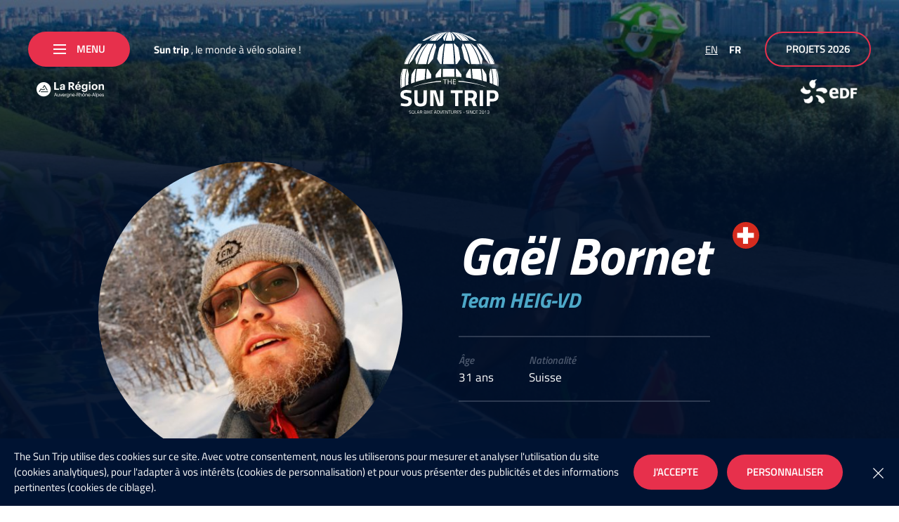

--- FILE ---
content_type: text/html; charset=UTF-8
request_url: https://www.thesuntrip.com/participants/gael-bornet/
body_size: 31000
content:
<!doctype html>
<html lang="fr-FR">
<head>

	<meta charset="UTF-8">
	<meta name="viewport" content="width=device-width, initial-scale=1">
	<link rel="profile" href="https://gmpg.org/xfn/11">

    <link rel="preload" href="https://www.thesuntrip.com/wp-content/themes/nq-thesuntrip/assets/fonts/titillium/titillium-web-v8-latin-regular.woff2" as="font" type="font/woff2" crossorigin><link rel="preload" href="https://www.thesuntrip.com/wp-content/themes/nq-thesuntrip/assets/fonts/titillium/titillium-web-v8-latin-700.woff2" as="font" type="font/woff2" crossorigin><link rel="preload" href="https://www.thesuntrip.com/wp-content/themes/nq-thesuntrip/assets/fonts/titillium/titillium-web-v8-latin-700italic.woff2" as="font" type="font/woff2" crossorigin>
    <link rel="apple-touch-icon" sizes="180x180" href="https://www.thesuntrip.com/wp-content/themes/nq-thesuntrip/assets/img/favicon/apple-touch-icon.png">
    <link rel="icon" type="image/png" sizes="32x32" href="https://www.thesuntrip.com/wp-content/themes/nq-thesuntrip/assets/img/favicon/favicon-32x32.png">
    <link rel="icon" type="image/png" sizes="16x16" href="https://www.thesuntrip.com/wp-content/themes/nq-thesuntrip/assets/img/favicon/favicon-16x16.png">
    <link rel="manifest" href="https://www.thesuntrip.com/wp-content/themes/nq-thesuntrip/assets/img/favicon/site.webmanifest">
    <link rel="mask-icon" href="https://www.thesuntrip.com/wp-content/themes/nq-thesuntrip/assets/img/favicon/safari-pinned-tab.svg" color="#4da8c8">
    <meta name="msapplication-TileColor" content="#4da8c8">
    <meta name="theme-color" content="#ffffff">

	<meta name='robots' content='index, follow, max-image-preview:large, max-snippet:-1, max-video-preview:-1' />

	<!-- This site is optimized with the Yoast SEO plugin v21.1 - https://yoast.com/wordpress/plugins/seo/ -->
	<title>Gaël Bornet - The Sun Trip</title>
	<link rel="canonical" href="https://www.thesuntrip.com/participants/gael-bornet/" />
	<meta property="og:locale" content="fr_FR" />
	<meta property="og:type" content="article" />
	<meta property="og:title" content="Gaël Bornet - The Sun Trip" />
	<meta property="og:url" content="https://www.thesuntrip.com/participants/gael-bornet/" />
	<meta property="og:site_name" content="The Sun Trip" />
	<meta property="article:publisher" content="https://www.facebook.com/thesuntrip" />
	<meta property="article:modified_time" content="2021-06-06T16:01:04+00:00" />
	<meta property="og:image" content="https://www.thesuntrip.com/wp-content/uploads/2021/01/140040141-230885411857590-8012346403883689375-n.jpg" />
	<meta property="og:image:width" content="2048" />
	<meta property="og:image:height" content="1365" />
	<meta property="og:image:type" content="image/jpeg" />
	<meta name="twitter:card" content="summary_large_image" />
	<meta name="twitter:site" content="@thesuntrip" />
	<script type="application/ld+json" class="yoast-schema-graph">{"@context":"https://schema.org","@graph":[{"@type":"WebPage","@id":"https://www.thesuntrip.com/participants/gael-bornet/","url":"https://www.thesuntrip.com/participants/gael-bornet/","name":"Gaël Bornet - The Sun Trip","isPartOf":{"@id":"https://www.thesuntrip.com/#website"},"primaryImageOfPage":{"@id":"https://www.thesuntrip.com/participants/gael-bornet/#primaryimage"},"image":{"@id":"https://www.thesuntrip.com/participants/gael-bornet/#primaryimage"},"thumbnailUrl":"https://www.thesuntrip.com/wp-content/uploads/2021/01/140040141-230885411857590-8012346403883689375-n.jpg","datePublished":"2021-01-18T15:31:00+00:00","dateModified":"2021-06-06T16:01:04+00:00","breadcrumb":{"@id":"https://www.thesuntrip.com/participants/gael-bornet/#breadcrumb"},"inLanguage":"fr-FR","potentialAction":[{"@type":"ReadAction","target":["https://www.thesuntrip.com/participants/gael-bornet/"]}]},{"@type":"ImageObject","inLanguage":"fr-FR","@id":"https://www.thesuntrip.com/participants/gael-bornet/#primaryimage","url":"https://www.thesuntrip.com/wp-content/uploads/2021/01/140040141-230885411857590-8012346403883689375-n.jpg","contentUrl":"https://www.thesuntrip.com/wp-content/uploads/2021/01/140040141-230885411857590-8012346403883689375-n.jpg","width":2048,"height":1365},{"@type":"BreadcrumbList","@id":"https://www.thesuntrip.com/participants/gael-bornet/#breadcrumb","itemListElement":[{"@type":"ListItem","position":1,"name":"Home","item":"https://www.thesuntrip.com/"},{"@type":"ListItem","position":2,"name":"Participants","item":"https://www.thesuntrip.com/en/participants/"},{"@type":"ListItem","position":3,"name":"Gaël Bornet"}]},{"@type":"WebSite","@id":"https://www.thesuntrip.com/#website","url":"https://www.thesuntrip.com/","name":"The Sun Trip","description":"","potentialAction":[{"@type":"SearchAction","target":{"@type":"EntryPoint","urlTemplate":"https://www.thesuntrip.com/?s={search_term_string}"},"query-input":"required name=search_term_string"}],"inLanguage":"fr-FR"}]}</script>
	<!-- / Yoast SEO plugin. -->


<style id='classic-theme-styles-inline-css' type='text/css'>
/*! This file is auto-generated */
.wp-block-button__link{color:#fff;background-color:#32373c;border-radius:9999px;box-shadow:none;text-decoration:none;padding:calc(.667em + 2px) calc(1.333em + 2px);font-size:1.125em}.wp-block-file__button{background:#32373c;color:#fff;text-decoration:none}
</style>
<style id='global-styles-inline-css' type='text/css'>
body{--wp--preset--color--black: #000000;--wp--preset--color--cyan-bluish-gray: #abb8c3;--wp--preset--color--white: #ffffff;--wp--preset--color--pale-pink: #f78da7;--wp--preset--color--vivid-red: #cf2e2e;--wp--preset--color--luminous-vivid-orange: #ff6900;--wp--preset--color--luminous-vivid-amber: #fcb900;--wp--preset--color--light-green-cyan: #7bdcb5;--wp--preset--color--vivid-green-cyan: #00d084;--wp--preset--color--pale-cyan-blue: #8ed1fc;--wp--preset--color--vivid-cyan-blue: #0693e3;--wp--preset--color--vivid-purple: #9b51e0;--wp--preset--gradient--vivid-cyan-blue-to-vivid-purple: linear-gradient(135deg,rgba(6,147,227,1) 0%,rgb(155,81,224) 100%);--wp--preset--gradient--light-green-cyan-to-vivid-green-cyan: linear-gradient(135deg,rgb(122,220,180) 0%,rgb(0,208,130) 100%);--wp--preset--gradient--luminous-vivid-amber-to-luminous-vivid-orange: linear-gradient(135deg,rgba(252,185,0,1) 0%,rgba(255,105,0,1) 100%);--wp--preset--gradient--luminous-vivid-orange-to-vivid-red: linear-gradient(135deg,rgba(255,105,0,1) 0%,rgb(207,46,46) 100%);--wp--preset--gradient--very-light-gray-to-cyan-bluish-gray: linear-gradient(135deg,rgb(238,238,238) 0%,rgb(169,184,195) 100%);--wp--preset--gradient--cool-to-warm-spectrum: linear-gradient(135deg,rgb(74,234,220) 0%,rgb(151,120,209) 20%,rgb(207,42,186) 40%,rgb(238,44,130) 60%,rgb(251,105,98) 80%,rgb(254,248,76) 100%);--wp--preset--gradient--blush-light-purple: linear-gradient(135deg,rgb(255,206,236) 0%,rgb(152,150,240) 100%);--wp--preset--gradient--blush-bordeaux: linear-gradient(135deg,rgb(254,205,165) 0%,rgb(254,45,45) 50%,rgb(107,0,62) 100%);--wp--preset--gradient--luminous-dusk: linear-gradient(135deg,rgb(255,203,112) 0%,rgb(199,81,192) 50%,rgb(65,88,208) 100%);--wp--preset--gradient--pale-ocean: linear-gradient(135deg,rgb(255,245,203) 0%,rgb(182,227,212) 50%,rgb(51,167,181) 100%);--wp--preset--gradient--electric-grass: linear-gradient(135deg,rgb(202,248,128) 0%,rgb(113,206,126) 100%);--wp--preset--gradient--midnight: linear-gradient(135deg,rgb(2,3,129) 0%,rgb(40,116,252) 100%);--wp--preset--font-size--small: 13px;--wp--preset--font-size--medium: 20px;--wp--preset--font-size--large: 36px;--wp--preset--font-size--x-large: 42px;--wp--preset--spacing--20: 0.44rem;--wp--preset--spacing--30: 0.67rem;--wp--preset--spacing--40: 1rem;--wp--preset--spacing--50: 1.5rem;--wp--preset--spacing--60: 2.25rem;--wp--preset--spacing--70: 3.38rem;--wp--preset--spacing--80: 5.06rem;--wp--preset--shadow--natural: 6px 6px 9px rgba(0, 0, 0, 0.2);--wp--preset--shadow--deep: 12px 12px 50px rgba(0, 0, 0, 0.4);--wp--preset--shadow--sharp: 6px 6px 0px rgba(0, 0, 0, 0.2);--wp--preset--shadow--outlined: 6px 6px 0px -3px rgba(255, 255, 255, 1), 6px 6px rgba(0, 0, 0, 1);--wp--preset--shadow--crisp: 6px 6px 0px rgba(0, 0, 0, 1);}:where(.is-layout-flex){gap: 0.5em;}:where(.is-layout-grid){gap: 0.5em;}body .is-layout-flow > .alignleft{float: left;margin-inline-start: 0;margin-inline-end: 2em;}body .is-layout-flow > .alignright{float: right;margin-inline-start: 2em;margin-inline-end: 0;}body .is-layout-flow > .aligncenter{margin-left: auto !important;margin-right: auto !important;}body .is-layout-constrained > .alignleft{float: left;margin-inline-start: 0;margin-inline-end: 2em;}body .is-layout-constrained > .alignright{float: right;margin-inline-start: 2em;margin-inline-end: 0;}body .is-layout-constrained > .aligncenter{margin-left: auto !important;margin-right: auto !important;}body .is-layout-constrained > :where(:not(.alignleft):not(.alignright):not(.alignfull)){max-width: var(--wp--style--global--content-size);margin-left: auto !important;margin-right: auto !important;}body .is-layout-constrained > .alignwide{max-width: var(--wp--style--global--wide-size);}body .is-layout-flex{display: flex;}body .is-layout-flex{flex-wrap: wrap;align-items: center;}body .is-layout-flex > *{margin: 0;}body .is-layout-grid{display: grid;}body .is-layout-grid > *{margin: 0;}:where(.wp-block-columns.is-layout-flex){gap: 2em;}:where(.wp-block-columns.is-layout-grid){gap: 2em;}:where(.wp-block-post-template.is-layout-flex){gap: 1.25em;}:where(.wp-block-post-template.is-layout-grid){gap: 1.25em;}.has-black-color{color: var(--wp--preset--color--black) !important;}.has-cyan-bluish-gray-color{color: var(--wp--preset--color--cyan-bluish-gray) !important;}.has-white-color{color: var(--wp--preset--color--white) !important;}.has-pale-pink-color{color: var(--wp--preset--color--pale-pink) !important;}.has-vivid-red-color{color: var(--wp--preset--color--vivid-red) !important;}.has-luminous-vivid-orange-color{color: var(--wp--preset--color--luminous-vivid-orange) !important;}.has-luminous-vivid-amber-color{color: var(--wp--preset--color--luminous-vivid-amber) !important;}.has-light-green-cyan-color{color: var(--wp--preset--color--light-green-cyan) !important;}.has-vivid-green-cyan-color{color: var(--wp--preset--color--vivid-green-cyan) !important;}.has-pale-cyan-blue-color{color: var(--wp--preset--color--pale-cyan-blue) !important;}.has-vivid-cyan-blue-color{color: var(--wp--preset--color--vivid-cyan-blue) !important;}.has-vivid-purple-color{color: var(--wp--preset--color--vivid-purple) !important;}.has-black-background-color{background-color: var(--wp--preset--color--black) !important;}.has-cyan-bluish-gray-background-color{background-color: var(--wp--preset--color--cyan-bluish-gray) !important;}.has-white-background-color{background-color: var(--wp--preset--color--white) !important;}.has-pale-pink-background-color{background-color: var(--wp--preset--color--pale-pink) !important;}.has-vivid-red-background-color{background-color: var(--wp--preset--color--vivid-red) !important;}.has-luminous-vivid-orange-background-color{background-color: var(--wp--preset--color--luminous-vivid-orange) !important;}.has-luminous-vivid-amber-background-color{background-color: var(--wp--preset--color--luminous-vivid-amber) !important;}.has-light-green-cyan-background-color{background-color: var(--wp--preset--color--light-green-cyan) !important;}.has-vivid-green-cyan-background-color{background-color: var(--wp--preset--color--vivid-green-cyan) !important;}.has-pale-cyan-blue-background-color{background-color: var(--wp--preset--color--pale-cyan-blue) !important;}.has-vivid-cyan-blue-background-color{background-color: var(--wp--preset--color--vivid-cyan-blue) !important;}.has-vivid-purple-background-color{background-color: var(--wp--preset--color--vivid-purple) !important;}.has-black-border-color{border-color: var(--wp--preset--color--black) !important;}.has-cyan-bluish-gray-border-color{border-color: var(--wp--preset--color--cyan-bluish-gray) !important;}.has-white-border-color{border-color: var(--wp--preset--color--white) !important;}.has-pale-pink-border-color{border-color: var(--wp--preset--color--pale-pink) !important;}.has-vivid-red-border-color{border-color: var(--wp--preset--color--vivid-red) !important;}.has-luminous-vivid-orange-border-color{border-color: var(--wp--preset--color--luminous-vivid-orange) !important;}.has-luminous-vivid-amber-border-color{border-color: var(--wp--preset--color--luminous-vivid-amber) !important;}.has-light-green-cyan-border-color{border-color: var(--wp--preset--color--light-green-cyan) !important;}.has-vivid-green-cyan-border-color{border-color: var(--wp--preset--color--vivid-green-cyan) !important;}.has-pale-cyan-blue-border-color{border-color: var(--wp--preset--color--pale-cyan-blue) !important;}.has-vivid-cyan-blue-border-color{border-color: var(--wp--preset--color--vivid-cyan-blue) !important;}.has-vivid-purple-border-color{border-color: var(--wp--preset--color--vivid-purple) !important;}.has-vivid-cyan-blue-to-vivid-purple-gradient-background{background: var(--wp--preset--gradient--vivid-cyan-blue-to-vivid-purple) !important;}.has-light-green-cyan-to-vivid-green-cyan-gradient-background{background: var(--wp--preset--gradient--light-green-cyan-to-vivid-green-cyan) !important;}.has-luminous-vivid-amber-to-luminous-vivid-orange-gradient-background{background: var(--wp--preset--gradient--luminous-vivid-amber-to-luminous-vivid-orange) !important;}.has-luminous-vivid-orange-to-vivid-red-gradient-background{background: var(--wp--preset--gradient--luminous-vivid-orange-to-vivid-red) !important;}.has-very-light-gray-to-cyan-bluish-gray-gradient-background{background: var(--wp--preset--gradient--very-light-gray-to-cyan-bluish-gray) !important;}.has-cool-to-warm-spectrum-gradient-background{background: var(--wp--preset--gradient--cool-to-warm-spectrum) !important;}.has-blush-light-purple-gradient-background{background: var(--wp--preset--gradient--blush-light-purple) !important;}.has-blush-bordeaux-gradient-background{background: var(--wp--preset--gradient--blush-bordeaux) !important;}.has-luminous-dusk-gradient-background{background: var(--wp--preset--gradient--luminous-dusk) !important;}.has-pale-ocean-gradient-background{background: var(--wp--preset--gradient--pale-ocean) !important;}.has-electric-grass-gradient-background{background: var(--wp--preset--gradient--electric-grass) !important;}.has-midnight-gradient-background{background: var(--wp--preset--gradient--midnight) !important;}.has-small-font-size{font-size: var(--wp--preset--font-size--small) !important;}.has-medium-font-size{font-size: var(--wp--preset--font-size--medium) !important;}.has-large-font-size{font-size: var(--wp--preset--font-size--large) !important;}.has-x-large-font-size{font-size: var(--wp--preset--font-size--x-large) !important;}
.wp-block-navigation a:where(:not(.wp-element-button)){color: inherit;}
:where(.wp-block-post-template.is-layout-flex){gap: 1.25em;}:where(.wp-block-post-template.is-layout-grid){gap: 1.25em;}
:where(.wp-block-columns.is-layout-flex){gap: 2em;}:where(.wp-block-columns.is-layout-grid){gap: 2em;}
.wp-block-pullquote{font-size: 1.5em;line-height: 1.6;}
</style>
<link rel='stylesheet' id='wpml-legacy-horizontal-list-0-css' href='https://www.thesuntrip.com/wp-content/plugins/sitepress-multilingual-cms/templates/language-switchers/legacy-list-horizontal/style.min.css' type='text/css' media='all' />
<link rel='stylesheet' id='style4345790fbac9501b4e4d9608cabc582f-css' href='https://www.thesuntrip.com/wp-content/themes/nq-thesuntrip/assets/css/theme.2a1bf6ac8b75d92e27a2435baec00a27.css' type='text/css' media='all' />
<script type='text/javascript' src='https://www.thesuntrip.com/wp-includes/js/jquery/jquery.min.js' id='jquery-core-js'></script>
<script type='text/javascript' src='https://www.thesuntrip.com/wp-includes/js/jquery/jquery-migrate.min.js' id='jquery-migrate-js'></script>

</head>

<body class="participants-template-default single single-participants postid-9233 lang-fr" data-nqis="nq-popins">

<div class="nq-u-display" data-display="small"></div>
<div class="nq-u-display" data-display="xlarge"></div>
<div class="nq-u-display" data-display="large"></div>
<div class="nq-u-display" data-display="desktop"></div>

<div class="nq-c-site">

    <div class="nq-c-header">

    <div class="nq-c-header-inner">

        <div class="nq-c-header-left">

            <div class="nq-c-header-left-inner">
                <button class="nq-c-Burger nq-c-header-navBtn nq-c-btn btn-is-red" data-nqtap="{trigger:'NQBurger'}">
                    <span class="nq-c-btn-ico"><span></span></span><span class="nq-c-btn-txt">Menu</span>
                </button>

                                    <div class="nq-c-header-baseline">
                        <strong>Sun trip</strong>
                        <span>, le monde à vélo solaire !</span>
                    </div>
               
            </div>

                            <div class="nq-c-mainNav" data-nqis="nq-mainnav">

    <div class="nq-c-mainNav-inner">

            <div class="nq-c-mainNav-content">

            <div class="nq-c-mainNav-content-editorial nq-c-mainNavEditorial">
                <div class="nq-c-mainNavEditorial-inner">
                    <span class="nq-c-mainNavEditorial-title ff_bold_ital">Le Sun Trip</span>                    <span class="nq-c-mainNavEditorial-subtitle ff_bold_ital">l’aventure à vélo solaire</span>                                            <div class="nq-c-mainNavEditorial-text">
                            Des aventuriers en vélos solaires, un parcours en itinéraire libre ! A l’image d’un «Vendée Globe terrestre», le Sun Trip écrit une nouvelle page dans le monde des grandes aventures.<br />
<br />
The Sun Trip est une vitrine des nouvelles formes de mobilités. Chacun des aventuriers est ainsi un ambassadeur du solaire et de l’eco-mobilité, en prouvant leur efficacité et leur dimension humaniste. 
                        </div>
                                    </div>

                <div class="nq-c-mainNavEditorial-bottom">
                                            <span class="nq-c-mainNavEditorial-bottom-label">Suivez-nous</span>
                                                    <a href="https://www.facebook.com/thesuntrip" title="Facebook" class="nq-c-mainNavEditorial-bottom-item nq-c-SocialItem is-fb" target="_blank">
                                <svg class="svgicon svgicon-nq-i-ico-facebook" role="presentation" version="1.1" xmlns="http://www.w3.org/2000/svg" x="0" y="0" width="15" height="27" viewBox="0 0 15 27" xml:space="preserve"><path d="M14.8 10.8c-.1.7-.2 1.3-.2 1.9-.1.9-.3 1.8-.4 2.7 0 .4-.2.5-.6.5H9.8V26.3c0 .5-.1.6-.6.6h-4c-.4 0-.5-.1-.5-.5v-1.1c0-3-.1-6-.1-8.9-.1-.3-.2-.4-.6-.4H-.1v-1.4c0-1.1.1-2.3.1-3.4 0-.4.1-.5.5-.5H4c.4 0 .5-.1.5-.5 0-1.4-.1-2.8 0-4.3C4.7 3.5 5.7 1.5 8 .5c.8-.3 1.7-.5 2.5-.6 1.3-.1 2.5 0 3.8 0 .5.1.7.3.7.7-.1 1.3-.1 2.6-.1 3.9 0 .4-.2.5-.5.5-1 0-2 0-3 .1S9.9 5.9 9.9 7V10.9h4.9z" fill-rule="evenodd" clip-rule="evenodd"/></svg>
                            </a>
                        
                                                    <a href="https://www.instagram.com/thesuntrip__/" title="Instagram" class="nq-c-mainNavEditorial-bottom-item nq-c-SocialItem is-ig" target="_blank">
                                <svg class="svgicon svgicon-nq-i-ico-instagram" role="presentation" version="1.1" xmlns="http://www.w3.org/2000/svg" x="0" y="0" width="27" height="27" viewBox="0 0 27 27" xml:space="preserve"><path d="M0 13.5V8.1C0 4.5 2.1 1.6 5.4.4 6.2.1 7.1 0 8 0h10.9c3.8 0 7 2.5 7.9 6.3.1.6.2 1.2.2 1.8v10.8c0 3.9-2.5 7-6.3 7.9-.6.1-1.2.2-1.8.2H8.1c-3.9 0-7-2.5-7.9-6.2-.1-.6-.2-1.2-.2-1.9v-5.4zm13.5 11h5.4c.4 0 .9 0 1.3-.1 2.6-.6 4.3-2.7 4.3-5.4V7.9c0-.4 0-.8-.1-1.2-.6-2.6-2.7-4.3-5.4-4.3H7.9c-.4 0-.8 0-1.2.1-2.6.6-4.3 2.7-4.3 5.4V19c0 .4 0 .8.1 1.2.6 2.6 2.7 4.3 5.4 4.3 1.9.1 3.7 0 5.6 0zm5-11c0-2.8-2.2-5-5-5s-5 2.2-5 5 2.2 5 5 5 5-2.2 5-5zm2.5 0c0 4.1-3.4 7.5-7.5 7.5S6 17.6 6 13.5 9.4 6 13.5 6 21 9.4 21 13.5zM22 6c0 .6-.5 1-1 1s-1-.5-1-1c0-.6.5-1 1-1 .6 0 1 .5 1 1z" fill-rule="evenodd" clip-rule="evenodd"/></svg>
                            </a>
                        
                                                    <a href="https://www.youtube.com/c/TheSunTrip" title="YouTube" class="nq-c-mainNavEditorial-bottom-item nq-c-SocialItem is-yt" target="_blank">
                                <svg class="svgicon svgicon-nq-i-ico-youtube" role="presentation" version="1.1" xmlns="http://www.w3.org/2000/svg" x="0" y="0" width="38" height="27" viewBox="0 0 38 27" xml:space="preserve"><path d="M37.2 4.2c.8 3 .8 9.3.8 9.3s0 6.3-.8 9.3c-.4 1.7-1.7 3-3.4 3.4-2.9.8-14.8.8-14.8.8s-11.9 0-14.8-.8c-1.6-.4-2.9-1.8-3.4-3.4-.8-3-.8-9.3-.8-9.3s0-6.3.8-9.3c.4-1.7 1.7-3 3.4-3.4C7.1 0 19 0 19 0s11.9 0 14.8.8c1.7.4 3 1.8 3.4 3.4zM15 19l10-5.5L15 8v11z" fill-rule="evenodd" clip-rule="evenodd"/></svg>
                            </a>
                                                            </div>
            </div>

            <div class="nq-c-mainNav-content-menu nq-c-mainNavMenu">

                <div class="nq-c-mainNavMenu-btn">
                    <button class="nq-c-Burger nq-c-btn btn-is-circle btn-is-red" data-nqtap="{trigger:'NQSubmenu',action:'close'}">
                        <span class="nq-c-btn-ico" data-nav="prev"><svg class="svgicon svgicon-nq-i-arw-left" role="presentation" version="1.1" xmlns="http://www.w3.org/2000/svg" x="0" y="0" width="11" height="20" viewBox="0 0 11 20" xml:space="preserve"><path d="M9.7 20L0 10 9.7 0 11 1.4 2.7 10l8.3 8.6z"/></svg></span>
                    </button>
                                        <div class="nq-c-mainNavMenu-btn-label">
                        <strong>Sun trip</strong>
                        <span>, le monde à vélo solaire !</span>
                    </div>
                                    </div>


                <div class="nq-c-mainNavMenu-inner">
                    <ul>
                                                    <li class="nq-c-mainNavMenu-item  menu-item menu-item-type-custom menu-item-object-custom" data-parent="true">

                                <a href="#" data-nqtap="{trigger:'NQSubmenu',action:'open'}">
                                    <span class="nq-c-mainNavMenu-item-title ff_bold_ital">
                                        <span>Notre aventure</span>
                                    </span>
                                                                    </a>

                                
                                    <ul class="nq-c-mainNavMenu-submenu">

                                        
                                            <li class=" menu-item menu-item-type-post_type menu-item-object-page">

                                                <a href="https://www.thesuntrip.com/le-concept/" title="Le concept">Le concept</a>

                                            </li>

                                        
                                            <li class=" menu-item menu-item-type-post_type menu-item-object-page">

                                                <a href="https://www.thesuntrip.com/lhistoire/" title="L’histoire">L’histoire</a>

                                            </li>

                                        
                                            <li class=" menu-item menu-item-type-post_type menu-item-object-page">

                                                <a href="https://www.thesuntrip.com/organisation-sun-trip/" title="L&#039;organisation">L'organisation</a>

                                            </li>

                                        
                                            <li class=" menu-item menu-item-type-post_type menu-item-object-page">

                                                <a href="https://www.thesuntrip.com/les-films-du-sun-trip/" title="Les films du Sun Trip">Les films du Sun Trip</a>

                                            </li>

                                        
                                    </ul>

                                
                            </li>
                                                    <li class="nq-c-mainNavMenu-item  menu-item menu-item-type-post_type menu-item-object-post" >

                                <a href="https://www.thesuntrip.com/projet-sun-trip-maroc-2025/" >
                                    <span class="nq-c-mainNavMenu-item-title ff_bold_ital">
                                        <span>Sun Trip Maroc 2025</span>
                                    </span>
                                                                    </a>

                                
                            </li>
                                                    <li class="nq-c-mainNavMenu-item  menu-item menu-item-type-post_type menu-item-object-post" >

                                <a href="https://www.thesuntrip.com/sun-trip-guangzhou/" >
                                    <span class="nq-c-mainNavMenu-item-title ff_bold_ital">
                                        <span>Sun Trip China 2025</span>
                                    </span>
                                                                    </a>

                                
                            </li>
                                                    <li class="nq-c-mainNavMenu-item  menu-item menu-item-type-custom menu-item-object-custom" data-parent="true">

                                <a href="#" data-nqtap="{trigger:'NQSubmenu',action:'open'}">
                                    <span class="nq-c-mainNavMenu-item-title ff_bold_ital">
                                        <span>Le vélo solaire</span>
                                    </span>
                                                                    </a>

                                
                                    <ul class="nq-c-mainNavMenu-submenu">

                                        
                                            <li class=" menu-item menu-item-type-post_type menu-item-object-page">

                                                <a href="https://www.thesuntrip.com/votre-velo-solaire-par-solarmoov/" title="Votre vélo solaire par SolarMoov">Votre vélo solaire par SolarMoov</a>

                                            </li>

                                        
                                            <li class=" menu-item menu-item-type-post_type menu-item-object-page">

                                                <a href="https://www.thesuntrip.com/les-velos-solaires-les-plus-incroyables/" title="Les vélos solaires les plus incroyables">Les vélos solaires les plus incroyables</a>

                                            </li>

                                        
                                            <li class=" menu-item menu-item-type-post_type menu-item-object-page">

                                                <a href="https://www.thesuntrip.com/velo-solaire-mode-demploi/" title="Vélo solaire : mode d’emploi">Vélo solaire : mode d’emploi</a>

                                            </li>

                                        
                                            <li class=" menu-item menu-item-type-post_type menu-item-object-page">

                                                <a href="https://www.thesuntrip.com/la-technique-du-vae/" title="La technique du VAE">La technique du VAE</a>

                                            </li>

                                        
                                            <li class=" menu-item menu-item-type-post_type menu-item-object-page">

                                                <a href="https://www.thesuntrip.com/velo-solaire-com/" title="Velo-solaire.com">Velo-solaire.com</a>

                                            </li>

                                        
                                            <li class=" menu-item menu-item-type-post_type menu-item-object-page">

                                                <a href="https://www.thesuntrip.com/lannuaire-des-pros-du-velos-solaires/" title="L’annuaire des pros du vélos solaires">L’annuaire des pros du vélos solaires</a>

                                            </li>

                                        
                                    </ul>

                                
                            </li>
                                                    <li class="nq-c-mainNavMenu-item  menu-item menu-item-type-custom menu-item-object-custom" data-parent="true">

                                <a href="#" data-nqtap="{trigger:'NQSubmenu',action:'open'}">
                                    <span class="nq-c-mainNavMenu-item-title ff_bold_ital">
                                        <span>Vie associative</span>
                                    </span>
                                                                    </a>

                                
                                    <ul class="nq-c-mainNavMenu-submenu">

                                        
                                            <li class=" menu-item menu-item-type-post_type menu-item-object-page">

                                                <a href="https://www.thesuntrip.com/lassociation-du-sun-trip/" title="L’association du Sun Trip">L’association du Sun Trip</a>

                                            </li>

                                        
                                            <li class=" menu-item menu-item-type-custom menu-item-object-custom">

                                                <a href="https://www.thesuntrip.com/author/espace-enseignants/" title="Exemples de projets scolaires">Exemples de projets scolaires</a>

                                            </li>

                                        
                                            <li class=" menu-item menu-item-type-custom menu-item-object-custom">

                                                <a href="https://www.thesuntrip.com/author/ecoles-sun-trip/" title="Fiches infos - Ecoles">Fiches infos - Ecoles</a>

                                            </li>

                                        
                                            <li class=" menu-item menu-item-type-custom menu-item-object-custom">

                                                <a href="https://www.facebook.com/groups/407404366348389/" title="Groupe Facebook / Forum">Groupe Facebook / Forum</a>

                                            </li>

                                        
                                            <li class=" menu-item menu-item-type-custom menu-item-object-custom">

                                                <a href="/author/association/" title="Blog de l&#039;association">Blog de l'association</a>

                                            </li>

                                        
                                    </ul>

                                
                            </li>
                        
                    </ul>
                </div>


                                    <div class="nq-c-mainNavMenu-bottom">
                        <ul>
                            <li id="menu-item-351" class="menu-item menu-item-type-post_type_archive menu-item-object-courses menu-item-351"><a href="https://www.thesuntrip.com/courses/">Archives</a></li>
<li id="menu-item-4147" class="menu-item menu-item-type-post_type menu-item-object-galeries menu-item-4147"><a href="https://www.thesuntrip.com/galeries/galerie-2019/">Galerie</a></li>
<li id="menu-item-4489" class="menu-item menu-item-type-post_type menu-item-object-page menu-item-4489"><a href="https://www.thesuntrip.com/dossier-de-presse/">Dossier de presse</a></li>
<li id="menu-item-353" class="menu-item menu-item-type-post_type menu-item-object-page menu-item-353"><a href="https://www.thesuntrip.com/contactez-nous/">Contact</a></li>

                        </ul>
                    </div>
                

            </div>

        </div>

    </div>

</div>
            
        </div>

        <a href="https://www.thesuntrip.com/" title="The Sun Trip" class="nq-c-header-logo">
            <svg class="svgicon svgicon-nq-i-logo-thesuntrip" role="presentation" version="1.1" id="logo-thesuntrip-Calque_1-697202d3eb26d" xmlns="http://www.w3.org/2000/svg" x="0" y="0" width="202" height="170" viewBox="0 0 202 170" xml:space="preserve"><style type="text/css">.st0,.st1{fill:#fff}</style><path class="st0" d="M12.4 125.5c-3.6 0-5.4 1.1-5.4 3.4 0 1 .4 1.8 1.3 2.3.9.5 3 1.3 6.3 2.3 3.3 1 5.6 2.2 6.9 3.5 1.3 1.3 2 3.3 2 6 0 3.4-1.1 6-3.2 7.8-2.1 1.8-4.9 2.6-8.4 2.6-2.6 0-5.7-.4-9.4-1.1L.7 152l.7-5.1c4.4.6 7.8.9 10.1.9 3.5 0 5.2-1.4 5.2-4.2 0-1-.4-1.8-1.2-2.4-.8-.6-2.4-1.2-4.8-1.9-3.8-1.1-6.5-2.3-8.1-3.8C1 134 .3 132 .3 129.4c0-3.3 1-5.7 3.1-7.3 2-1.6 4.8-2.4 8.4-2.4 2.4 0 5.5.3 9.3 1l1.8.3-.5 5.2c-4.8-.4-8.1-.7-10-.7zM35.5 142c0 3.8 2 5.7 6 5.7s6-1.9 6-5.7v-21.7h6.8v21.6c0 4-1.1 6.9-3.2 8.8-2.1 1.9-5.3 2.8-9.6 2.8s-7.5-.9-9.6-2.8c-2.1-1.9-3.2-4.8-3.2-8.8v-21.6h6.8V142zM103.4 126.2v-5.8h24.7v5.8h-8.9v26.7h-6.8v-26.7h-9zM139.3 142v10.9h-6.8v-32.6h13c7.9 0 11.9 3.6 11.9 10.7 0 4.3-1.6 7.4-4.9 9.4l4.8 12.5h-7.5l-3.9-10.9h-6.6zm9.9-7.1c.8-1 1.2-2.2 1.2-3.8 0-1.6-.4-2.8-1.3-3.7-.8-.9-2.1-1.4-3.6-1.4h-6.2v10.4h6.3c1.6-.1 2.8-.6 3.6-1.5zM163.1 152.9v-32.6h6.8v32.6h-6.8zM189.6 143.4h-5.5v9.5h-6.8v-32.6h12.4c8 0 12 3.8 12 11.3 0 3.8-1 6.7-3 8.7-2.2 2.1-5.2 3.1-9.1 3.1zm-5.5-5.6h5.5c3.4 0 5.1-2 5.1-6.1 0-2-.4-3.5-1.2-4.3-.8-.9-2.1-1.3-3.9-1.3h-5.5v11.7zM81.4 120.3v26.8H81l-8.1-26.8H61.3v32.6h6.8v-26.8h.5l7.8 24.6c.3 1.2 1.5 2.2 2.8 2.2h5.3c2.1 0 3.8-1.7 3.8-3.7v-28.9h-6.9z"/><path class="st1" d="M83.7 100.8c-24.2 1.8-46.5 7.3-65.4 15.5 0 0 26.4-11.1 65.4-13.2v-2.3zM119.2 100.8c24.2 1.8 46.5 7.3 65.4 15.5 0 0-26.4-11.1-65.4-13.2v-2.3z"/><g><path class="st0" d="M91.1 98.7l-3.3.1v-1.1l8.1-.2v1.1l-3.3.1.3 9.1h-1.4l-.4-9.1zM98.8 97.5v4.3h5.3v-4.3h1.4l-.1 10.2H104l.1-4.8h-5.3v4.8h-1.4l.1-10.2h1.3zM113.6 103.3l-4.2-.2-.2 3.7 4.7.2-.1 1.1-6.1-.3.5-10.2 5.9.3-.1 1.1-4.5-.2-.2 3.2 4.2.2.1 1.1z"/><g><path class="st0" d="M73.6 31.8c-2-7.3-2-7.3-2.3-7.3h-1C63.9 35.7 59 50.2 56 66.6h1.5c.6 0 1.1-.3 1.5-.8 8.3-9.8 8.3-9.8 8.4-10.2 1.6-8.3 3.7-16 6.1-22.8.2-.3.2-.6.1-1zM36.4 66.6h17c3.2-16.5 8.4-30.9 15.1-42H56.9c-9.1 11.1-16.2 25.6-20.5 42zm51.5 0h22.5c-.6-16.5-1.6-30.9-3-42H92.1c-1.9 11.1-3.3 25.6-4.2 42zm.9-42c-.3 0-.7.1-1.2.6-7.1 7.2-7.1 7.2-7.3 7.6-1.8 6.8-3.4 14.4-4.6 22.8 0 .3 0 .7.3 1.2 6 9.8 6 9.8 7.2 9.8h1.7c1.1-16.5 2.9-30.9 5.1-42h-1.2zm-8 52.7c-8.1 10.4-8.1 10.4-8.2 11.3-.1 1.9-.1 3.9-.2 5.8 3.7-.5 7.5-.8 11.3-1.1.1-5.8.3-11.4.5-16.9h-1.8c-.3 0-.9.1-1.6.9zm111.9-10.7c-6.1-16.5-16.1-30.9-28.9-42h-5.2c11.7 11.1 20.9 25.6 26.5 42h7.6zm-75.9-.8c6.3-9.4 6.3-9.4 6.2-10.2-1.1-8.3-2.4-16-4-22.8-.1-.2-.2-.6-.6-1-7-7.2-7-7.2-7.7-7.3h-1.2c1.7 11.1 3.1 25.6 3.9 42h1.7c.9.1 1.3-.1 1.7-.7zM108.4.9c2 .2 4.1.4 6.1.7-3.7-.5-4.7-.6-6.1-.7zM31.8 103c5.8-1.8 11.9-3.5 18.3-4.9.2-7.5.8-14.8 1.7-21.8H34.3c-1.6 8.6-2.5 17.5-2.5 26.7zm151.8-36.4c-5.5-16.5-14.5-30.9-26.1-42h-.5l-.2.2c0 .1.1.3.2.4 1.3 2.5 2.1 5.3 3.7 7.6 5.2 6.8 9.6 14.4 13.2 22.8.1.3.3.7.8 1.2 7.9 9.8 7.9 9.8 8.1 9.8h.8zm9.7 0h.4c.1-.3.1-.3 0-.8-2.4-7.8-2.4-7.9-3.6-10.2-4.3-8.3-9.8-16-16.1-22.8-.2-.2-.5-.6-.9-1-4.7-4.2-8-7.2-8.6-7.3h-.2c12.8 11.2 22.9 25.7 29 42.1zm-5.5 9.8c2.1 8.7 3.2 17.9 3.2 27.3 0 1.4-.1 2.8-.1 4.3 2.7 1.1 5.4 2.3 8 3.5.2-2.6.3-5.2.3-7.8 0-9.5-1.2-18.6-3.5-27.3h-7.9zm12.9 12.2c-.1-.5-.1-.8-.3-1.4-1.7-6-3.1-10.7-3.6-10.8h-.4c2.3 8.7 3.5 17.9 3.5 27.3 0 2.7-.1 5.5-.3 8.1.6.3 1.2.6 1.7.8.3-3 .4-6 .4-9 .1-5-.3-10.1-1-15zm-15.2-12.2c-.3.1-.5.2-.6.9-.7 3.8-2.6 7.3-2.3 11.3.6 4.9.9 10 .9 15.2v1.4c2 .7 4 1.5 6 2.3 0-1.2.1-2.4.1-3.7 0-9.5-1.1-18.6-3.2-27.3h-.9zm-98 0c-.2 5.4-.3 11-.4 16.7 5.7-.4 11.5-.6 17.5-.6 2.2 0 4.4 0 6.5.1-.1-5.5-.2-10.9-.3-16.2H87.5zm-55.4 0h-1.2c-.6.1-.8.2-1.3.9-4.3 6.7-6.5 10-6.7 11.3-.6 4.9-.9 10-.9 15.2 0 .9.1 1.8.1 2.7 2.4-.9 4.9-1.8 7.4-2.6v-.1c0-9.6.9-18.7 2.6-27.4zm114.8 0c.8 6.4 1.3 13 1.6 19.8 6.5 1.1 12.8 2.5 18.8 4-.2-8.2-.9-16.2-2.3-23.8h-18.1zM114.5 1.6h.3c-.1.1-.2.1-.3 0zM14.7 76.4h-.8c-2.1 8.7-3.2 17.9-3.2 27.3 0 2.5.1 4.9.2 7.4 1.8-.8 3.7-1.7 5.6-2.5-.1-1.6-.1-3.3-.1-4.9 0-5.1.3-10.2.9-15.2 0-.4.1-.8-.1-1.4-2.3-10.7-2.3-10.7-2.5-10.7zm127.9 0c-.4 0-.9.1-1.4.9-6.3 10.8-6.3 10.8-6.3 11.3.1 1.9.2 3.8.2 5.7 3.6.4 7.1.9 10.5 1.4-.2-6.6-.7-13.1-1.4-19.3h-1.6zm-86.6 0h-1.5c-.9 6.8-1.4 13.9-1.6 21.2 3.4-.7 6.8-1.3 10.3-1.9.1-2.4.2-4.8.3-7.1 0-.5 0-.8-.4-1.4-6.4-10.8-6.4-10.8-7.1-10.8zm85.2-9.8h1.5c-2.8-16.5-7.3-30.9-13.2-42h-1c-.4.1-.6.1-.7.6-.6 2.3-1.4 4.6-2.1 6.9-.1.3 0 .6 0 .8 2.1 6.8 4 14.4 5.5 22.8.1.3.2.7.6 1.2 8.6 9.7 8.6 9.7 9.4 9.7zM125 87.2c-8.2-10.8-8.2-10.8-9.3-10.8h-1.8c.2 5.3.3 10.7.4 16.3 3.8.1 7.7.3 11.4.6 0-1.6-.1-3.2-.1-4.7 0-.4-.1-.9-.6-1.4zm6.4-62.6c6.2 11.1 11 25.6 14 42h17.5c-4.1-16.5-10.9-30.9-19.5-42h-12zm34.9 42c.3 0 .7-.1.9-.8 1.3-6.4 1.8-9.1 1.4-10.2-3.3-8.3-7.4-16-12.2-22.8-.2-.2-.4-.6-.9-1-9.1-7.2-9.2-7.2-9.8-7.3h-.8c8.9 11.1 16 25.6 20.2 42h1.2zm9.9 20.6c-6.7-10.8-6.8-10.8-7.7-10.8h-1.3c1.4 7.8 2.2 16 2.4 24.4 2.7.7 5.3 1.5 7.9 2.3 0-4.9-.3-9.8-.8-14.6-.1-.6-.2-.8-.5-1.3zM8.1 66.6c6.2-16.5 16.4-30.9 29.4-42h-.2c-.3.1-.3.2-.8.6-6.5 5.5-6.5 5.5-8.5 7.6-6.4 6.8-11.8 14.4-16.2 22.8-.1.3-.4.7-.6 1.2-2.4 5.9-3.7 9.2-3.4 9.8h.3zM91 1.4c1-.1 2-.3 3-.4-.2 0-.4 0-.6.1-.6.1-1.3.2-1.9.2-.2 0-.3 0-.5.1zM49.7 18.5C61.8 9.3 76.1 3.2 91.5 1.3c.7-.1 1.2-.2 1.9-.2.3-.1.6-.1.9-.2h-.5C76 2.4 59.5 8.7 45.6 18.5h4.1zM93.7.9c-.3 0-.6.1-.9.1-2.1.3-3.6.4-4.8.6 1.8-.3 3.8-.5 5.7-.7zm.7 0c-.2 0-.3 0-.5.1.2 0 .7 0 .5-.1zM50.9 18.5c.3-.1.4-.1 1.1-.5 3.4-1.9 6.9-3.7 10.2-5.7 6.9-4.4 14.4-7.6 22.3-9.6.4-.1.7-.2 1.1-.3 2.9-.6 4.4-.9 5.4-1.1-14.9 2-28.7 8-40.5 17.2h.4zm36-16.8c-2.5.3-3.3.5-5.6 1-9.4 2-18.3 5.2-26.6 9.6l-1.2.6c-6.1 3.7-7.7 4.7-8.5 5.6h.2C57.4 10 71.6 4.1 86.9 1.7zM31.2 55.6c-.2.5-.2.7-.2 1.2 1.2 9.8 1.4 9.8 2.2 9.8h1.2c4.4-16.5 11.8-30.9 21.1-42h-.8c-.4.1-.6.1-1.2.6-5.7 4.4-8.9 6.8-9.5 7.6-5.1 6.8-9.4 14.4-12.8 22.8zM12.6 76.4H5.5C3.2 85.1 2 94.2 2 103.7c0 3.9.3 7.8.7 11.6 2.2-1.2 4.5-2.4 6.9-3.6-.2-2.7-.3-5.3-.3-8 0-9.5 1.2-18.6 3.3-27.3zm-7.7 0h-.2c-.3.3-.3.3-.5.9-2.6 8.4-2.6 8.4-3.1 11.3-.7 4.9-1.1 10-1.1 15.1 0 4.3.3 8.5.8 12.6.4-.2.8-.5 1.3-.7-.4-3.9-.7-7.9-.7-11.9 0-9.5 1.2-18.6 3.5-27.3zm34.9-43.6c.3-.3.4-.6.6-1 1.1-2.4 2.7-4.6 3.7-7.1 0-.1-.1-.2-.1-.2h-.5c-11.8 11.1-21 25.6-26.6 42h.8c.3-.1.5-.1 1-.8 2.5-3.4 5.9-6.2 7.7-10.2 3.5-8.3 8-15.9 13.4-22.7zm25-20.5c-.3.2-.5.4-.8.6-3.1 3.7-3.9 4.8-3.9 5.5.1 0 .1.1.2.1h.7C71.1 8.7 82.9 2.4 95.8.9h-.1c-.3 0-.5.1-.8.1-6.9 1.1-7 1.1-9.3 1.7-7.4 2-14.3 5.2-20.8 9.6zM8.6 66.6h6.8c5.7-16.5 15.1-30.9 27-42h-4.7c-12.8 11.1-22.9 25.6-29.1 42zm147.5-48.1C145.5 11 133.5 5.6 120.6 2.8c13.1 2.8 25.2 8.2 35.9 15.8h.2l-.5-.5c-6.2-4.3-6.2-4.3-8.9-5.7-8.2-4.4-17.1-7.6-26.5-9.6-.4-.1-.9-.2-1.3-.3-1.5-.2-2.8-.4-3.8-.6 1.5.2 3.1.6 4.6.9-1.7-.4-3.5-.7-5.2-1h-.2c-2.1-.3-4.3-.6-6.4-.8h-.6C124 2.5 139 8.8 151.6 18.6h4.5zm-17.2-6.2c.2.2.6.4 1.1.6 2.7 1.5 6.4 3.5 9 5.1.5.3.8.4 1.1.5h.5c-12.2-9.6-26.5-15.8-42-17.5 5.5.9 5.6.9 8.6 1.7 7.7 2 15 5.2 21.7 9.6zm1.3 6.2c.1 0 .1 0 .2-.1.1-.2.1-.2 0-.4-2.6-4.1-3-4.9-4.3-5.7-6.2-4.4-13-7.6-20.1-9.6-.3-.1-.6-.2-1.1-.3-6.4-1.3-7.5-1.5-8.7-1.5h-.1c12.3 1.5 23.7 7.8 33.3 17.6h.8zm-12.5 0h10.5C128.9 8.7 117.9 2.4 106 .9h-1.4c8.5 1.5 16.4 7.8 23.1 17.6zM108.3 1h-.3c.2 0 .4.1.7.1-.2-.1-.3-.1-.4-.1zm-.7-.1h.3c-.1.1-.2 0-.3 0zM72.5 18.5C79.6 8.7 88.1 2.4 97.3.9H96C83.5 2.4 72 8.7 62.3 18.5h10.2zM115 1.7c.2 0 .4.1.7.1-.3 0-.5 0-.7-.1zM87.9 12.3c-.1.1-.2.4-.1.6 1.6 5.5 1.8 5.5 2.5 5.6h1C93.7 8.7 96.6 2.4 99.7.9h-.1c-.1 0-.2 0-.3.1-2 .8-3.4 1.3-3.9 1.7-2.6 2-5.2 5.2-7.5 9.6zm19.9-9.6c3.2 2 6.2 5.2 9 9.6.1.2.3.4.6.6 7.3 5.6 7.3 5.6 7.8 5.6h.9C119.8 8.7 112.4 2.4 104.4.9h-.1c.1 0 .2.1.3.1 1.5.6 1.5.6 3.2 1.7zM74 18.5h.9c.4 0 .7-.2 1.2-.5 7.4-5.5 7.4-5.5 7.6-5.7 3.1-4.4 6.5-7.6 10-9.6.3-.1.3-.2.4-.3 2.2-1.2 2.2-1.2 3.4-1.5h.1-.1C88.8 2.4 80.8 8.7 74 18.5zm34.5 0h1c.4 0 .6-.2.8-.5 1.7-3.8 2.3-5.1 2-5.7-2-4.4-4.2-7.6-6.5-9.6-.1-.1-.2-.2-.4-.3-2.5-1.2-3.1-1.5-3.3-1.5h-.1c2.5 1.5 4.7 7.8 6.5 17.6zm-15.3 0h13.5c-1.4-9.8-3.1-16.1-4.9-17.6H100c-2.5 1.5-4.8 7.8-6.8 17.6z"/><defs><filter id="logo-thesuntrip-Adobe_OpacityMaskFilter-697202d3eb26d" filterUnits="userSpaceOnUse" x="82.5" y="2.2" width="108.3" height="82.5"><feColorMatrix type="matrix" values="1 0 0 0 0 0 1 0 0 0 0 0 1 0 0 0 0 0 1 0"/></filter></defs><mask maskUnits="userSpaceOnUse" x="82.5" y="2.2" width="108.3" height="82.5" id="logo-thesuntrip-SVGID_1_-697202d3eb26d"><g class="st2"><linearGradient id="logo-thesuntrip-SVGID_2_-697202d3eb26d" gradientUnits="userSpaceOnUse" x1="136.647" y1="2.189" x2="136.647" y2="84.671"><stop offset="0" stop-color="#fff"/><stop offset="1" stop-color="#231f20"/></linearGradient><path class="st3" d="M106 4.5c1.2 2.9 2.4 7 3.5 12.4 1-2.2 1.7-3.9 1.7-4.3-1.6-3.4-3.4-6.2-5.2-8.1zm8.7 2.7c1.1 1.3 2.1 2.8 3.2 4.4.1.1.1.2.3.3 1.6 1.2 2.9 2.2 3.9 2.9-2.4-3-4.9-5.5-7.4-7.6zm20.5 10.1c-5.7-5.5-11.8-9.6-18.2-12.2 4 3 7.9 7.1 11.4 12.2h6.8zm-30 0c-1.7-10.9-3.2-14.1-3.9-15.1h-.9c-1.1.9-3.3 4-5.7 15.1h10.5zm37.5 8.6h-9.2c5.7 10.8 10.1 24.4 12.9 39.5h14.8c-3.9-15.3-10.3-28.9-18.5-39.5zm-1.4 39.4c-2.7-15.1-6.9-28.7-12.3-39.3-.3 1-.6 2-.9 2.9-.4 1.1-.7 2.2-1 3.4 2.2 7 4.1 14.7 5.5 23 0 .1.1.3.3.6 5.5 6.4 7.7 9 8.4 9.4zm-23.7-32.5c-3.7-3.8-5.6-5.8-6.5-6.6 1.6 10.7 2.8 24.2 3.6 39.2h.5c.3 0 .4-.1.6-.3 4.2-6.4 5.9-8.8 6-9.3-1.1-8.2-2.4-15.8-4-22.7-.1-.1-.1-.2-.2-.3zm71.9 45.1l.6-.3h-.6c-.1.1 0 .2 0 .3zm-34.1-44.4c-.1-.2-.3-.4-.7-.7-2-1.6-3.8-3-5.1-4.1 7.2 10.3 12.8 22.8 16.5 36.5 1.1-5.3 1.7-8.4 1.4-9.2-3.3-8.2-7.4-15.7-12.1-22.5zm6.3-1.4c5.3 6.9 9.7 14.6 13.3 23 .1.2.2.5.6.9 2.2 2.8 3.9 4.8 5.1 6.3-4.8-12.6-11.9-23.9-20.6-33.3.4 1.1 1 2.1 1.6 3.1zm7.9 51.5c.9-.1 1.7-.3 2.6-.4-1.6-2.6-2.8-4.4-3.4-5.2.3 1.9.6 3.8.8 5.6zm-21.3-6c.3 2.2.5 4.4.7 6.7 2.5.2 5.1.3 7.7.3 2.8 0 5.5-.1 8.2-.4-.3-2.2-.6-4.5-.9-6.6h-15.7zm15-51.7h-1.7c10.7 10.8 19.1 24.4 24.3 39.5h4.9c-5.9-15.3-15.4-28.9-27.5-39.5zm-20.7 51.7c-.1 0-.2 0-.3.2-1.2 2-2.1 3.6-2.9 5 1.4.3 2.8.6 4.2.8-.2-2-.3-4-.6-6h-.4zM89.1 12.8c.3 1.2 1 3.3 1.4 4.2 1.3-5.1 2.8-9.2 4.3-12.1-2 1.9-3.9 4.5-5.7 7.9zm96.6 66.7h.1v-.2c-.1 0-.1.1-.1.2zM83.5 5.5s.1 0 .1-.1c0 0 0 .1-.1.1zm-.8 4.8c-.1.5-.1.9-.2 1.4.1-.1.1-.1.2-.1 1-1.3 1.9-2.6 2.9-3.7-1 .7-2 1.5-2.9 2.4zm10.5 15.6c-1.1 6.6-2 14.4-2.7 22.9 3.6 6.2 8.2 11.8 13.7 16.6h5c-.6-15.1-1.5-28.7-2.8-39.5H93.2zm-7 14.1c.7-5 1.4-9.6 2.2-13.8l-4.9 4.9c.7 3 1.6 6 2.7 8.9z"/></g></mask><path d="M106 4.5c1.2 2.9 2.4 7 3.5 12.4 1-2.2 1.7-3.9 1.7-4.3-1.6-3.4-3.4-6.2-5.2-8.1zm8.7 2.7c1.1 1.3 2.1 2.8 3.2 4.4.1.1.1.2.3.3 1.6 1.2 2.9 2.2 3.9 2.9-2.4-3-4.9-5.5-7.4-7.6zm20.5 10.1c-5.7-5.5-11.8-9.6-18.2-12.2 4 3 7.9 7.1 11.4 12.2h6.8zm-30 0c-1.7-10.9-3.2-14.1-3.9-15.1h-.9c-1.1.9-3.3 4-5.7 15.1h10.5zm37.5 8.6h-9.2c5.7 10.8 10.1 24.4 12.9 39.5h14.8c-3.9-15.3-10.3-28.9-18.5-39.5zm-1.4 39.4c-2.7-15.1-6.9-28.7-12.3-39.3-.3 1-.6 2-.9 2.9-.4 1.1-.7 2.2-1 3.4 2.2 7 4.1 14.7 5.5 23 0 .1.1.3.3.6 5.5 6.4 7.7 9 8.4 9.4zm-23.7-32.5c-3.7-3.8-5.6-5.8-6.5-6.6 1.6 10.7 2.8 24.2 3.6 39.2h.5c.3 0 .4-.1.6-.3 4.2-6.4 5.9-8.8 6-9.3-1.1-8.2-2.4-15.8-4-22.7-.1-.1-.1-.2-.2-.3zm71.9 45.1l.6-.3h-.6c-.1.1 0 .2 0 .3zm-34.1-44.4c-.1-.2-.3-.4-.7-.7-2-1.6-3.8-3-5.1-4.1 7.2 10.3 12.8 22.8 16.5 36.5 1.1-5.3 1.7-8.4 1.4-9.2-3.3-8.2-7.4-15.7-12.1-22.5zm6.3-1.4c5.3 6.9 9.7 14.6 13.3 23 .1.2.2.5.6.9 2.2 2.8 3.9 4.8 5.1 6.3-4.8-12.6-11.9-23.9-20.6-33.3.4 1.1 1 2.1 1.6 3.1zm7.9 51.5c.9-.1 1.7-.3 2.6-.4-1.6-2.6-2.8-4.4-3.4-5.2.3 1.9.6 3.8.8 5.6zm-21.3-6c.3 2.2.5 4.4.7 6.7 2.5.2 5.1.3 7.7.3 2.8 0 5.5-.1 8.2-.4-.3-2.2-.6-4.5-.9-6.6h-15.7zm15-51.7h-1.7c10.7 10.8 19.1 24.4 24.3 39.5h4.9c-5.9-15.3-15.4-28.9-27.5-39.5zm-20.7 51.7c-.1 0-.2 0-.3.2-1.2 2-2.1 3.6-2.9 5 1.4.3 2.8.6 4.2.8-.2-2-.3-4-.6-6h-.4zM89.1 12.8c.3 1.2 1 3.3 1.4 4.2 1.3-5.1 2.8-9.2 4.3-12.1-2 1.9-3.9 4.5-5.7 7.9zm96.6 66.7h.1v-.2c-.1 0-.1.1-.1.2zM83.5 5.5s.1 0 .1-.1c0 0 0 .1-.1.1zm-.8 4.8c-.1.5-.1.9-.2 1.4.1-.1.1-.1.2-.1 1-1.3 1.9-2.6 2.9-3.7-1 .7-2 1.5-2.9 2.4zm10.5 15.6c-1.1 6.6-2 14.4-2.7 22.9 3.6 6.2 8.2 11.8 13.7 16.6h5c-.6-15.1-1.5-28.7-2.8-39.5H93.2zm-7 14.1c.7-5 1.4-9.6 2.2-13.8l-4.9 4.9c.7 3 1.6 6 2.7 8.9z" fill="#fff"/></g></g><g class="st5"><path class="st0" d="M20.2 162.3c-1 0-1.5.4-1.5 1.1 0 .4.1.7.3.8.2.2.7.3 1.4.5s1.2.3 1.4.6c.3.2.4.6.4 1.2 0 1.4-.7 2.1-2.1 2.1-.5 0-1.1-.1-1.8-.2H18l.1-.6c.9.1 1.5.2 2 .2 1 0 1.4-.4 1.4-1.3 0-.4-.1-.6-.3-.8-.2-.2-.6-.3-1.2-.4-.8-.2-1.3-.4-1.6-.6-.3-.3-.5-.7-.5-1.3 0-1.2.7-1.8 2.2-1.8.5 0 1 0 1.7.1h.3l-.1.6c-.8-.1-1.4-.2-1.8-.2zM28.7 165.2c0 1.2-.2 2.1-.6 2.6-.4.5-1.1.8-2.1.8s-1.7-.3-2.1-.8c-.4-.5-.6-1.4-.6-2.6 0-1.2.2-2.1.6-2.6.4-.6 1.1-.9 2.1-.9s1.7.3 2.1.9c.4.5.6 1.4.6 2.6zm-4.6-.1c0 1 .1 1.7.4 2.1.3.4.8.6 1.5.6s1.2-.2 1.5-.6c.3-.4.4-1.1.4-2.1s-.1-1.7-.4-2.2c-.3-.5-.8-.7-1.5-.7s-1.2.2-1.5.7c-.2.6-.4 1.3-.4 2.2zM33.7 168.5H30v-6.7h.7v6h2.9v.7zM34.1 168.5l1.8-6.7h1.6l1.8 6.7h-.7l-.5-1.7h-2.9l-.5 1.7h-.6zm2.4-6.1l-1 3.7H38l-1-3.7h-.5zM41.2 165.9v2.6h-.7v-6.7H43c.7 0 1.2.2 1.6.5.4.3.5.8.5 1.5 0 1-.4 1.7-1.2 1.9l1.3 2.7h-.8l-1.2-2.6h-2zm1.7-.7c.9 0 1.4-.5 1.4-1.4s-.5-1.4-1.4-1.4h-1.7v2.8h1.7zM48.5 161.8h2.4c.7 0 1.2.1 1.5.4.3.3.5.7.5 1.3 0 .4-.1.7-.2 1-.1.2-.4.4-.6.6.7.2 1.1.8 1.1 1.6 0 .7-.2 1.2-.5 1.4-.4.3-.9.4-1.5.4h-2.6v-6.7zm2.4.6h-1.7v2.3H51c.4 0 .7-.1.9-.3.2-.2.3-.5.3-.9s-.1-.7-.3-.9c-.3-.1-.6-.2-1-.2zm.1 3h-1.7v2.4H51c.4 0 .8-.1 1-.3.2-.2.3-.5.3-1 0-.2 0-.5-.1-.6-.1-.2-.2-.3-.4-.4-.2 0-.5-.1-.8-.1zM54.5 168.5v-6.7h.7v6.7h-.7zM57.6 168.5h-.7v-6.7h.7v3.1h1.1l1.7-3.1h.9l-1.9 3.4 2 3.3h-.9l-1.8-3h-1.1v3zM62.3 168.5v-6.7h4.1v.7h-3.3v2.3h2.7v.6h-2.7v2.4h3.3v.7h-4.1zM69.2 168.5l1.8-6.7h1.6l1.8 6.7h-.7l-.5-1.7h-2.9l-.5 1.7h-.6zm2.4-6.1l-1 3.7h2.5l-1-3.7h-.5zM78 168.5h-2.4v-6.7H78c1.1 0 1.8.4 2.2 1.3.2.5.3 1.1.3 2 0 1.7-.4 2.7-1.3 3.2-.4.1-.8.2-1.2.2zm1.7-3.5c0-1.3-.3-2.1-.9-2.4-.2-.1-.5-.2-.9-.2h-1.6v5.4H78c1.1 0 1.7-.9 1.7-2.8zM85.5 161.8h.8l-1.8 6.7h-1.7l-1.8-6.7h.8l1.5 6h.7l1.5-6zM87.3 168.5v-6.7h4.1v.7h-3.3v2.3h2.7v.6h-2.7v2.4h3.3v.7h-4.1zM92.7 168.5v-6.7h1.4l2.6 6h.2v-6h.7v6.7h-1.4l-2.6-6h-.2v6h-.7zM98.5 162.4v-.7h4.8v.7h-2v6h-.7v-6h-2.1zM105 166.4c0 1 .5 1.4 1.6 1.4.5 0 .9-.1 1.2-.3.3-.2.4-.6.4-1.1v-4.7h.7v4.7c0 .7-.2 1.3-.6 1.6-.4.3-1 .5-1.8.5s-1.4-.2-1.7-.5c-.4-.3-.6-.9-.6-1.6v-4.7h.7v4.7zM111.3 165.9v2.6h-.7v-6.7h2.5c.7 0 1.2.2 1.6.5.4.3.5.8.5 1.5 0 1-.4 1.7-1.2 1.9l1.3 2.7h-.8l-1.2-2.6h-2zm1.7-.7c.9 0 1.4-.5 1.4-1.4s-.5-1.4-1.4-1.4h-1.7v2.8h1.7zM116.5 168.5v-6.7h4.1v.7h-3.3v2.3h2.7v.6h-2.7v2.4h3.3v.7h-4.1zM123.6 162.3c-1 0-1.5.4-1.5 1.1 0 .4.1.7.3.8.2.2.7.3 1.4.5s1.2.3 1.4.6c.3.2.4.6.4 1.2 0 1.4-.7 2.1-2.1 2.1-.5 0-1.1-.1-1.8-.2h-.3l.1-.6c.9.1 1.5.2 2 .2 1 0 1.4-.4 1.4-1.3 0-.4-.1-.6-.3-.8-.2-.2-.6-.3-1.2-.4-.8-.2-1.3-.4-1.6-.6-.3-.3-.5-.7-.5-1.3 0-1.2.7-1.8 2.2-1.8.5 0 1 0 1.7.1h.3l-.1.6c-.7-.1-1.4-.2-1.8-.2zM129 166.1v-.7h2.9v.7H129zM137.4 162.3c-1 0-1.5.4-1.5 1.1 0 .4.1.7.3.8.2.2.7.3 1.4.5s1.2.3 1.4.6c.3.2.4.6.4 1.2 0 1.4-.7 2.1-2.1 2.1-.5 0-1.1-.1-1.8-.2h-.3l.1-.6c.9.1 1.5.2 2 .2 1 0 1.4-.4 1.4-1.3 0-.4-.1-.6-.3-.8-.2-.2-.6-.3-1.2-.4-.8-.2-1.3-.4-1.6-.6-.3-.3-.5-.7-.5-1.3 0-1.2.7-1.8 2.2-1.8.5 0 1 0 1.7.1h.3l-.1.6c-.8-.1-1.4-.2-1.8-.2zM140.8 168.5v-6.7h.7v6.7h-.7zM143.2 168.5v-6.7h1.4l2.6 6h.2v-6h.7v6.7h-1.4l-2.6-6h-.2v6h-.7zM153.7 168.4c-.7.1-1.3.2-1.8.2s-1-.1-1.3-.2c-.3-.1-.6-.4-.8-.7-.2-.3-.3-.7-.4-1.1-.1-.4-.1-.9-.1-1.5s0-1.1.1-1.5.2-.8.4-1.1c.2-.3.4-.5.7-.7.3-.1.7-.2 1.3-.2.5 0 1.1.1 1.8.2v.6c-.7-.1-1.2-.2-1.7-.2-.7 0-1.2.2-1.4.6-.2.4-.3 1.1-.3 2.2 0 .5 0 .9.1 1.2 0 .3.1.6.2.8.1.2.3.4.5.5s.6.2 1 .2c.5 0 1-.1 1.6-.2l.1.9zM155 168.5v-6.7h4.1v.7h-3.3v2.3h2.7v.6h-2.7v2.4h3.3v.7H155zM166.4 168.5h-4.1v-.6l1.9-2c.3-.3.6-.6.7-.8.1-.2.3-.4.4-.6.1-.2.2-.5.2-.7 0-.4-.1-.7-.3-.9-.2-.2-.6-.3-1.1-.3-.4 0-.9.1-1.4.2h-.3l-.1-.6c.6-.2 1.2-.3 1.9-.3s1.1.1 1.5.4c.3.3.5.7.5 1.3 0 .5-.1.8-.3 1.2s-.5.7-1 1.2l-1.7 1.7h3.2v.8zM169.7 162c.5 0 1 .1 1.3.3.7.4 1 1.4 1 3.1 0 1.2-.2 2-.6 2.5-.4.5-1 .7-1.7.7s-1.4-.2-1.7-.7c-.4-.5-.6-1.3-.6-2.5s.2-2.1.6-2.6c.4-.6.9-.8 1.7-.8zm0 .6c-.4 0-.7.1-.9.2-.5.3-.7 1.2-.7 2.5 0 1 .1 1.6.4 2 .3.4.6.5 1.2.5s.9-.2 1.2-.6c.3-.4.4-1 .4-2s-.1-1.7-.4-2.1c-.2-.3-.6-.5-1.2-.5zM176.2 162.1v6.4h-.7v-5.6l-1.6 1.1-.3-.6 2-1.4h.6zM178.5 162.2c.6-.2 1.3-.3 1.9-.3.7 0 1.2.1 1.5.4.3.3.5.7.5 1.3 0 .3 0 .5-.1.6s-.1.2-.2.3c0 .1-.1.1-.2.2s-.3.2-.3.2l-.1.1c.4.1.7.3.8.5s.3.6.3 1c0 .7-.2 1.1-.5 1.5-.3.3-.9.5-1.6.5-.6 0-1.2-.1-1.8-.2l-.3-.1.1-.6c.7.1 1.3.2 2 .2.9 0 1.4-.4 1.4-1.2 0-.8-.4-1.2-1.3-1.2h-1.3v-.6h1.3c.3 0 .5-.1.8-.3s.4-.5.4-.9-.1-.6-.3-.8-.5-.2-1-.2-1 0-1.5.1h-.3l-.2-.5z"/></g></svg>
        </a>

        <div class="nq-c-header-right">

            
                <div class="nq-c-header-langSwitcher nq-c-langSwitcher">

                    
                        <a href="https://www.thesuntrip.com/en/participants/gael-bornet/" class="nq-c-langSwitcher-link " title="English">
                            EN
                        </a>

                    
                        <a href="https://www.thesuntrip.com/participants/gael-bornet/" class="nq-c-langSwitcher-link is-active" title="Français">
                            FR
                        </a>

                    
                </div>

            

            
                                    <a href="https://www.thesuntrip.com/projets-suntrip-2026/" title="Projets 2026" class="nq-c-header-raceBtn nq-c-btn btn-is-red-border" target="_blank">
                        <span class="nq-c-btn-txt">Projets 2026</span>
                        <span class="nq-c-btn-mobile"><svg class="svgicon svgicon-nq-i-ico-inscription" role="presentation" width="20" height="20" viewBox="0 0 20 20" version="1.1" xmlns="http://www.w3.org/2000/svg" xmlns:xlink="http://www.w3.org/1999/xlink"><defs><path id="ico-inscription-a-697202d3eb286" d="M0 0h19.008v19.008H0z"/></defs><g stroke="none" stroke-width="1" fill="none" fill-rule="evenodd"><g><mask id="ico-inscription-b-697202d3eb286" fill="#fff"><use xlink:href="#ico-inscription-a-697202d3eb286" /></mask><path d="M12.766 14.186l-1.213-1.212L16.84 7.69l1.212 1.21-5.286 5.287zm-1.628-.508l.925.925-1.484.559.559-1.484zm3.514 4.538H.792V.792h10.296v3.975c0 .21.177.38.396.381H14.652v3.564c0 .013.006.024.007.037l-3.968 3.969a.396.396 0 00-.091.14l-1.07 2.843a.396.396 0 00.51.51l2.842-1.07c.053-.02.1-.051.14-.091l1.63-1.63v4.796zM11.88 1.506l2.357 2.88H11.88v-2.88zm7.012 7.114L17.12 6.848a.395.395 0 00-.56 0l-1.116 1.116V4.752a.394.394 0 00-.09-.25L11.79.144A.396.396 0 0011.484 0H.396A.396.396 0 000 .396v18.216c0 .22.177.396.396.396h14.652a.396.396 0 00.396-.396v-5.94c0-.013-.006-.024-.007-.037l3.455-3.455a.396.396 0 000-.56z" fill="#FFF" mask="url(#ico-inscription-b-697202d3eb286)"/></g><path d="M2.766 7.524h8.713a.396.396 0 00.01-.792H2.778a.396.396 0 00-.01.792M7.134 11.484H2.777a.396.396 0 00-.01.792h4.356a.396.396 0 00.01-.792M7.134 13.86H2.777a.396.396 0 00-.01.792h4.356a.396.396 0 00.01-.792M2.766 9.9h8.713a.396.396 0 00.01-.792H2.778a.396.396 0 00-.01.792" fill="#FFF"/></g></svg></span>
                    </a>
                
                
            
        </div>

        
            <div class="nq-c-headerPartners">

                
                                            <a href="https://www.auvergnerhonealpes.fr/" title="" class="nq-c-headerPartners-link item-is-1">
                    
                        <img src="https://www.thesuntrip.com/wp-content/uploads/2020/05/region-blanc-carre-100x50.png" alt="" width="100" height="50" class="nq-c-headerPartners-image" />

                                            </a>
                    

                
                                            <a href="https://www.edf.fr/" title="" class="nq-c-headerPartners-link item-is-2">
                    
                        <img src="https://www.thesuntrip.com/wp-content/uploads/2019/10/logo-edf-white-100x50.png" alt="" width="100" height="50" class="nq-c-headerPartners-image" />

                                            </a>
                    

                
            </div>


        

    </div>

</div><div class="nq-c-singleParticipant">
    <div style="background: url('https://www.thesuntrip.com/wp-content/themes/nq-thesuntrip/assets/img/default/image_1600x450_participants.jpg')no-repeat center center; background-size: cover;">
        <div class="nq-c-headerParticipants">
            <div class="nq-c-headerParticipants-outer">

                
                <div class="nq-c-headerParticipants-inner nq-u-clearfix">

                    <div class="nq-c-headerParticipants-col col-is-left">

                        <img src="https://www.thesuntrip.com/wp-content/uploads/2021/01/140040141-230885411857590-8012346403883689375-n-450x450.jpg" alt="Gaël Bornet" width="450" height="450" class="nq-c-headerParticipants-image" />

                    </div>

                    <div class="nq-c-headerParticipants-col col-is-right">

                        <div class="nq-c-headerParticipants-titlePart">
                            <h1 class="nq-c-headerParticipants-name ff_bold_ital">Gaël Bornet</h1>
                                                            <div class="nq-c-headerParticipants-flag"><svg class="svgicon svgicon-nq-i-ch" role="presentation" xmlns="http://www.w3.org/2000/svg" id="ch-flag-icon-css-ch-697202d3ef734" viewBox="0 0 640 480">
  <g fill-rule="evenodd" stroke-width="1pt">
    <path fill="#d52b1e" d="M0 0h640v480H0z"/>
    <g fill="#fff">
      <path d="M170 195h300v90H170z"/>
      <path d="M275 90h90v300h-90z"/>
    </g>
  </g>
</svg>
</div>
                                                    </div>

                                                    <div class="nq-c-headerParticipants-team ff_bold_ital">Team HEIG-VD</div>
                        

                        
                            <div class="nq-c-headerParticipants-metas">


                                
                                    <div class="nq-c-headerParticipants-metas-item">

                                        <span class="label ff_med_ital">Âge</span>
                                        <span class="value">31 ans</span>

                                    </div>

                                
                                
                                    <div class="nq-c-headerParticipants-metas-item">

                                        <span class="label ff_med_ital">Nationalité</span>
                                        <span class="value">Suisse</span>

                                    </div>

                                
                                

                            </div>

                        
                        


                    </div>

                </div>

            </div>

        </div>
    </div>


            
    
        
<div class="nq-c-Breadcrumb">

    <div class="nq-c-Breadcrumb-inner">

        <ul class="nq-c-Breadcrumb-list">

            
                <li class="nq-c-Breadcrumb-item">

                    
                        <a href="https://www.thesuntrip.com" title="Accueil" class="nq-c-Breadcrumb-link">Accueil</a>
                    
                </li>

            
                <li class="nq-c-Breadcrumb-item">

                    
                        <a href="https://www.thesuntrip.com/participants/" title="Les Suntrippers" class="nq-c-Breadcrumb-link">Les Suntrippers</a>
                    
                </li>

            
                <li class="nq-c-Breadcrumb-item">

                    
                        <span class="nq-c-Breadcrumb-link">Gaël Bornet</span>

                    
                </li>

            
        </ul>

    </div>

</div>


    


            
    


                


            
    
        
            <div class="nq-c-blockEditorial">

                <div class="nq-c-blockEditorial-wrapper nq-u-wrapper nq-u-lines">

                    <div class="nq-c-blockEditorial-inner">

                        <h2 class="nq-c-blockEditorial-title">L'éco-conception dans le sang !</h2>
                        <div class="nq-c-blockEditorial-description nq-u-cmsStyle" data-nqis="nq-single-gallery"><p><span data-sheets-formula-bar-text-style="font-size:13px;color:#000000;font-weight:normal;text-decoration:none;font-family:'Arial';font-style:normal;text-decoration-skip-ink:none;">Etudiant en génie mécanique, Gaël voyage à vélo depuis une dizaine d&rsquo;années déjà et a 26 ans il compte parmi les plus jeunes aventuriers du Sun Trip Europe 2021 !</span></p>
<p><span data-sheets-formula-bar-text-style="font-size:13px;color:#000000;font-weight:normal;text-decoration:none;font-family:'Arial';font-style:normal;text-decoration-skip-ink:none;">Passionné de voyages durables et d&rsquo;éco-conception le Suisse fait le pari de l&rsquo;utilisation d&rsquo;un vélo pliable, dont la remorque est imaginée dans le cadre de son diplôme. Il a eu l&rsquo;occasion de tester une première version de l’attelage lors de l&rsquo;été 2019 (voir photo ci-dessous).<br />
</span></p>
<p>Par ailleurs Gaël peut compter sur le généreux soutien de son <span data-sheets-formula-bar-text-style="font-size:13px;color:#000000;font-weight:normal;text-decoration:none;font-family:'Arial';font-style:normal;text-decoration-skip-ink:none;">école d&rsquo;ingénieur, l&rsquo;<a href="https://heig-vd.ch/">HEIG-VD à Yverdon-les-Bains</a>, qui lui fait l&rsquo;honneur de financer sa participation au Sun Trip Europe, lui qui en 2014 a déjà rejoint le Cap Nord, à vélo « musculaire » ! </span></p>
<p><a href="https://heig-vd.ch/"><img decoding="async" loading="lazy" class="aligncenter wp-image-9250 size-medium" src="https://www.thesuntrip.com/wp-content/uploads/2021/01/20151121-image-event-po-heig-vd-300x124.png" alt="" width="300" height="124" srcset="https://www.thesuntrip.com/wp-content/uploads/2021/01/20151121-image-event-po-heig-vd-300x124.png 300w, https://www.thesuntrip.com/wp-content/uploads/2021/01/20151121-image-event-po-heig-vd.png 580w" sizes="(max-width: 300px) 100vw, 300px" /></a></p>
<div id='gallery-1' class='gallery galleryid-9233 gallery-columns-3 gallery-size-small'>
<figure class='gallery-item'>
<div class='gallery-icon landscape'>
				<a href='https://www.thesuntrip.com/wp-content/uploads/2021/01/1396887-10203906044064242-438092698174687410-o.jpg'><img width="1732" height="1155" src="https://www.thesuntrip.com/wp-content/uploads/2021/01/1396887-10203906044064242-438092698174687410-o.jpg" class="attachment-small size-small" alt="" decoding="async" loading="lazy" srcset="https://www.thesuntrip.com/wp-content/uploads/2021/01/1396887-10203906044064242-438092698174687410-o.jpg 1732w, https://www.thesuntrip.com/wp-content/uploads/2021/01/1396887-10203906044064242-438092698174687410-o-300x200.jpg 300w, https://www.thesuntrip.com/wp-content/uploads/2021/01/1396887-10203906044064242-438092698174687410-o-1024x683.jpg 1024w, https://www.thesuntrip.com/wp-content/uploads/2021/01/1396887-10203906044064242-438092698174687410-o-768x512.jpg 768w, https://www.thesuntrip.com/wp-content/uploads/2021/01/1396887-10203906044064242-438092698174687410-o-1536x1024.jpg 1536w" sizes="(max-width: 1732px) 100vw, 1732px" /></a>
			</div>
</figure>
<figure class='gallery-item'>
<div class='gallery-icon landscape'>
				<a href='https://www.thesuntrip.com/wp-content/uploads/2021/01/10572269-10203747925471376-2263870976422731901-o.jpg'><img width="1732" height="1155" src="https://www.thesuntrip.com/wp-content/uploads/2021/01/10572269-10203747925471376-2263870976422731901-o.jpg" class="attachment-small size-small" alt="" decoding="async" loading="lazy" srcset="https://www.thesuntrip.com/wp-content/uploads/2021/01/10572269-10203747925471376-2263870976422731901-o.jpg 1732w, https://www.thesuntrip.com/wp-content/uploads/2021/01/10572269-10203747925471376-2263870976422731901-o-300x200.jpg 300w, https://www.thesuntrip.com/wp-content/uploads/2021/01/10572269-10203747925471376-2263870976422731901-o-1024x683.jpg 1024w, https://www.thesuntrip.com/wp-content/uploads/2021/01/10572269-10203747925471376-2263870976422731901-o-768x512.jpg 768w, https://www.thesuntrip.com/wp-content/uploads/2021/01/10572269-10203747925471376-2263870976422731901-o-1536x1024.jpg 1536w" sizes="(max-width: 1732px) 100vw, 1732px" /></a>
			</div>
</figure>
<figure class='gallery-item'>
<div class='gallery-icon landscape'>
				<a href='https://www.thesuntrip.com/wp-content/uploads/2021/01/12246885-10206996176155613-6759538046477188168-n.jpg'><img width="960" height="640" src="https://www.thesuntrip.com/wp-content/uploads/2021/01/12246885-10206996176155613-6759538046477188168-n.jpg" class="attachment-small size-small" alt="" decoding="async" loading="lazy" srcset="https://www.thesuntrip.com/wp-content/uploads/2021/01/12246885-10206996176155613-6759538046477188168-n.jpg 960w, https://www.thesuntrip.com/wp-content/uploads/2021/01/12246885-10206996176155613-6759538046477188168-n-300x200.jpg 300w, https://www.thesuntrip.com/wp-content/uploads/2021/01/12246885-10206996176155613-6759538046477188168-n-768x512.jpg 768w" sizes="(max-width: 960px) 100vw, 960px" /></a>
			</div>
</figure></div>
</div>
                    </div>

                </div>

            </div>

        
            <div class="nq-c-blockEditorial">

                <div class="nq-c-blockEditorial-wrapper nq-u-wrapper nq-u-lines">

                    <div class="nq-c-blockEditorial-inner">

                        <h2 class="nq-c-blockEditorial-title">Son Brompton solaire</h2>
                        <div class="nq-c-blockEditorial-description nq-u-cmsStyle" data-nqis="nq-single-gallery"><p><em>Actuellement je suis en possession d&rsquo;un Brompton solaire (kit électrique de chez GrinTech, batterie perso 36V9Ah, remorque Radical design Cyclone avec 2 panneaux PV flexible 80Wc). Les résultats sont relativement bons mais un nouveau prototype est en route.</em></p>
<div id='gallery-2' class='gallery galleryid-9233 gallery-columns-3 gallery-size-medium'>
<figure class='gallery-item'>
<div class='gallery-icon landscape'>
				<a href='https://www.thesuntrip.com/wp-content/uploads/2021/01/mg-0035-dxo-scaled.jpg'><img width="300" height="200" src="https://www.thesuntrip.com/wp-content/uploads/2021/01/mg-0035-dxo-300x200.jpg" class="attachment-medium size-medium" alt="" decoding="async" loading="lazy" srcset="https://www.thesuntrip.com/wp-content/uploads/2021/01/mg-0035-dxo-300x200.jpg 300w, https://www.thesuntrip.com/wp-content/uploads/2021/01/mg-0035-dxo-1024x683.jpg 1024w, https://www.thesuntrip.com/wp-content/uploads/2021/01/mg-0035-dxo-768x512.jpg 768w, https://www.thesuntrip.com/wp-content/uploads/2021/01/mg-0035-dxo-1536x1024.jpg 1536w, https://www.thesuntrip.com/wp-content/uploads/2021/01/mg-0035-dxo-2048x1365.jpg 2048w" sizes="(max-width: 300px) 100vw, 300px" /></a>
			</div>
</figure>
<figure class='gallery-item'>
<div class='gallery-icon landscape'>
				<a href='https://www.thesuntrip.com/wp-content/uploads/2021/01/mg-0056-dxo-scaled.jpg'><img width="300" height="200" src="https://www.thesuntrip.com/wp-content/uploads/2021/01/mg-0056-dxo-300x200.jpg" class="attachment-medium size-medium" alt="" decoding="async" loading="lazy" srcset="https://www.thesuntrip.com/wp-content/uploads/2021/01/mg-0056-dxo-300x200.jpg 300w, https://www.thesuntrip.com/wp-content/uploads/2021/01/mg-0056-dxo-1024x683.jpg 1024w, https://www.thesuntrip.com/wp-content/uploads/2021/01/mg-0056-dxo-768x512.jpg 768w, https://www.thesuntrip.com/wp-content/uploads/2021/01/mg-0056-dxo-1536x1024.jpg 1536w, https://www.thesuntrip.com/wp-content/uploads/2021/01/mg-0056-dxo-2048x1365.jpg 2048w" sizes="(max-width: 300px) 100vw, 300px" /></a>
			</div>
</figure>
<figure class='gallery-item'>
<div class='gallery-icon landscape'>
				<a href='https://www.thesuntrip.com/wp-content/uploads/2021/01/mg-0098-dxo-scaled.jpg'><img width="300" height="200" src="https://www.thesuntrip.com/wp-content/uploads/2021/01/mg-0098-dxo-300x200.jpg" class="attachment-medium size-medium" alt="" decoding="async" loading="lazy" srcset="https://www.thesuntrip.com/wp-content/uploads/2021/01/mg-0098-dxo-300x200.jpg 300w, https://www.thesuntrip.com/wp-content/uploads/2021/01/mg-0098-dxo-1024x683.jpg 1024w, https://www.thesuntrip.com/wp-content/uploads/2021/01/mg-0098-dxo-768x512.jpg 768w, https://www.thesuntrip.com/wp-content/uploads/2021/01/mg-0098-dxo-1536x1024.jpg 1536w, https://www.thesuntrip.com/wp-content/uploads/2021/01/mg-0098-dxo-2048x1365.jpg 2048w" sizes="(max-width: 300px) 100vw, 300px" /></a>
			</div>
</figure>
<figure class='gallery-item'>
<div class='gallery-icon landscape'>
				<a href='https://www.thesuntrip.com/wp-content/uploads/2021/01/mg-0210-dxo-scaled.jpg'><img width="300" height="200" src="https://www.thesuntrip.com/wp-content/uploads/2021/01/mg-0210-dxo-300x200.jpg" class="attachment-medium size-medium" alt="" decoding="async" loading="lazy" srcset="https://www.thesuntrip.com/wp-content/uploads/2021/01/mg-0210-dxo-300x200.jpg 300w, https://www.thesuntrip.com/wp-content/uploads/2021/01/mg-0210-dxo-1024x683.jpg 1024w, https://www.thesuntrip.com/wp-content/uploads/2021/01/mg-0210-dxo-768x512.jpg 768w, https://www.thesuntrip.com/wp-content/uploads/2021/01/mg-0210-dxo-1536x1024.jpg 1536w, https://www.thesuntrip.com/wp-content/uploads/2021/01/mg-0210-dxo-2048x1365.jpg 2048w" sizes="(max-width: 300px) 100vw, 300px" /></a>
			</div>
</figure>
<figure class='gallery-item'>
<div class='gallery-icon landscape'>
				<a href='https://www.thesuntrip.com/wp-content/uploads/2021/01/mg-0351-dxo-scaled.jpg'><img width="300" height="200" src="https://www.thesuntrip.com/wp-content/uploads/2021/01/mg-0351-dxo-300x200.jpg" class="attachment-medium size-medium" alt="" decoding="async" loading="lazy" srcset="https://www.thesuntrip.com/wp-content/uploads/2021/01/mg-0351-dxo-300x200.jpg 300w, https://www.thesuntrip.com/wp-content/uploads/2021/01/mg-0351-dxo-1024x683.jpg 1024w, https://www.thesuntrip.com/wp-content/uploads/2021/01/mg-0351-dxo-768x512.jpg 768w, https://www.thesuntrip.com/wp-content/uploads/2021/01/mg-0351-dxo-1536x1024.jpg 1536w, https://www.thesuntrip.com/wp-content/uploads/2021/01/mg-0351-dxo-2048x1365.jpg 2048w" sizes="(max-width: 300px) 100vw, 300px" /></a>
			</div>
</figure>
<figure class='gallery-item'>
<div class='gallery-icon landscape'>
				<a href='https://www.thesuntrip.com/wp-content/uploads/2021/01/mg-0368-dxo-dxo-scaled.jpg'><img width="300" height="162" src="https://www.thesuntrip.com/wp-content/uploads/2021/01/mg-0368-dxo-dxo-300x162.jpg" class="attachment-medium size-medium" alt="" decoding="async" loading="lazy" srcset="https://www.thesuntrip.com/wp-content/uploads/2021/01/mg-0368-dxo-dxo-300x162.jpg 300w, https://www.thesuntrip.com/wp-content/uploads/2021/01/mg-0368-dxo-dxo-1024x553.jpg 1024w, https://www.thesuntrip.com/wp-content/uploads/2021/01/mg-0368-dxo-dxo-768x415.jpg 768w, https://www.thesuntrip.com/wp-content/uploads/2021/01/mg-0368-dxo-dxo-1536x829.jpg 1536w, https://www.thesuntrip.com/wp-content/uploads/2021/01/mg-0368-dxo-dxo-2048x1106.jpg 2048w" sizes="(max-width: 300px) 100vw, 300px" /></a>
			</div>
</figure></div>
<p><em>Le vélo pliable (Brompton) sera transformé avec des roues 20&Prime;, un moteur All-Axle Grin V2, un phaserunner, un moyeu Rohloff et freins à disques. Ce qui n&rsquo;est pas encore définitif est le stockage. Un stockage avec des supercondensateurs est en cours de test. Si les résultats ne sont pas convaincants, des batteries sont disponibles (de 300Wh à 1kWh). La nouvelle remorque est en cours de conception. Il y aura 3 panneaux PVs de 75Wc chacun (225Wc au total). La remorque sera construite avec le plus d&rsquo;éléments durables (structure en bois cintré, carrosserie en lamellé-collé, formes plus compliquées en fibre de lin). Un point important de cette remorque pour le projet de bachelor, est qu&rsquo;elle soit facilement pliable et adaptée pour les transports publics (la combination avec le Brompton est excellente).</em></p>
<p><em>Le challenge d&rsquo;effectuer le tour complet permettrait de valider la conception et/ou de trouver des points d&rsquo;amélioration tout en comparant les performances avec les autres participants.</em></p>
</div>
                    </div>

                </div>

            </div>

        
    


            
    
        <div class="nq-c-relatedPosts nq-u-bg">

            <div class="nq-c-relatedPosts-wrapper nq-u-wrapper nq-u-lines">

                <h2 class="nq-c-relatedPosts-title">L'actu de Gaël Bornet</h2>

                <div class="nq-c-postsListing">
                    <div class="nq-masonry-slider"></div>
                    <div class="nq-c-postsListing-inner nq-u-clearfix" data-nqis="nq-masonry" data-responsive="slider">
                        
                            <div class="nq-c-postItem nomargin3 ">

    <div class="nq-c-postItem-inner">

        
        <a href="https://www.thesuntrip.com/sunnyclette-001/" title="Hello World!" class="nq-c-postItem-imgLink">

            <img data-src="https://www.thesuntrip.com/wp-content/uploads/2021/03/02-385x270.png" data-srcset="https://www.thesuntrip.com/wp-content/uploads/2021/03/02-385x270.png 385w, https://www.thesuntrip.com/wp-content/uploads/2021/03/02-632x443.png 632w, https://www.thesuntrip.com/wp-content/uploads/2021/03/02-708x496.png 708w" alt="Hello World!" class="ratio-content nq-c-postItem-imgLink-image lazyload" />

        </a>

        <div class="nq-c-postItem-content">

            
                <a href="https://www.thesuntrip.com/participants/gael-bornet/" class="nq-c-postItem-avatarDiv nq-c-avatar" title="Tous les articles de Gaël Bornet">

                    <span class="nq-c-avatar-div">

                        <img src="https://www.thesuntrip.com/wp-content/uploads/2021/01/140040141-230885411857590-8012346403883689375-n-60x60.jpg" alt="https://www.thesuntrip.com/participants/gael-bornet/" width="60" height="60" class="nq-c-postItem-avatarDiv-image nq-c-avatar-div-image is-grayscale" />
                        <img src="https://www.thesuntrip.com/wp-content/uploads/2021/01/140040141-230885411857590-8012346403883689375-n-60x60.jpg" alt="https://www.thesuntrip.com/participants/gael-bornet/" width="60" height="60" class="nq-c-postItem-avatarDiv-image nq-c-avatar-div-image" />

                    </span>

                </a>

            
            <a href="https://www.thesuntrip.com/sunnyclette-001/" title="Hello World!" class="nq-c-postItem-title ff_med_ital">Hello World!</a>

            <div class="nq-c-postItem-metas ff_med_ital">

                04.03.21 - <a href="https://www.thesuntrip.com/participants/gael-bornet/" title="Tous les articles de Gaël Bornet">Gaël Bornet</a>

            </div>

            
            <div class="nq-c-postItem-excerpt">

                Sunnyclette Voici les premières images du concept développé dans le cadre de mon projet de Bachelor. Le design est fixé mais quelques améliorations so...

            </div>

            
        </div>

    </div>

</div>

                        
                            <div class="nq-c-postItem ">

    <div class="nq-c-postItem-inner">

        
        <a href="https://www.thesuntrip.com/sunnyclette-001/" title="Hello World!" class="nq-c-postItem-imgLink">

            <img data-src="https://www.thesuntrip.com/wp-content/uploads/2021/03/02-385x270.png" data-srcset="https://www.thesuntrip.com/wp-content/uploads/2021/03/02-385x270.png 385w, https://www.thesuntrip.com/wp-content/uploads/2021/03/02-632x443.png 632w, https://www.thesuntrip.com/wp-content/uploads/2021/03/02-708x496.png 708w" alt="Hello World!" class="ratio-content nq-c-postItem-imgLink-image lazyload" />

        </a>

        <div class="nq-c-postItem-content">

            
                <a href="https://www.thesuntrip.com/participants/gael-bornet/" class="nq-c-postItem-avatarDiv nq-c-avatar" title="Tous les articles de Gaël Bornet">

                    <span class="nq-c-avatar-div">

                        <img src="https://www.thesuntrip.com/wp-content/uploads/2021/01/140040141-230885411857590-8012346403883689375-n-60x60.jpg" alt="https://www.thesuntrip.com/participants/gael-bornet/" width="60" height="60" class="nq-c-postItem-avatarDiv-image nq-c-avatar-div-image is-grayscale" />
                        <img src="https://www.thesuntrip.com/wp-content/uploads/2021/01/140040141-230885411857590-8012346403883689375-n-60x60.jpg" alt="https://www.thesuntrip.com/participants/gael-bornet/" width="60" height="60" class="nq-c-postItem-avatarDiv-image nq-c-avatar-div-image" />

                    </span>

                </a>

            
            <a href="https://www.thesuntrip.com/sunnyclette-001/" title="Hello World!" class="nq-c-postItem-title ff_med_ital">Hello World!</a>

            <div class="nq-c-postItem-metas ff_med_ital">

                04.03.21 - <a href="https://www.thesuntrip.com/participants/gael-bornet/" title="Tous les articles de Gaël Bornet">Gaël Bornet</a>

            </div>

            
            <div class="nq-c-postItem-excerpt">

                Sunnyclette Voici les premières images du concept développé dans le cadre de mon projet de Bachelor. Le design est fixé mais quelques améliorations so...

            </div>

            
        </div>

    </div>

</div>

                        
                    </div>

                </div>

                
            </div>

        </div>

    


            
    

</div>
<div class="nq-c-footerTop">

    <div class="nq-c-footerPartners">

        <div class="nq-c-footerPartners-inner">

            
                <div class="nq-c-footerPartners-list">

                    
                                                    <a href="https://www.auvergnerhonealpes.fr/" title="" class="nq-c-footerPartners-link">
                        
                            <img src="https://www.thesuntrip.com/wp-content/uploads/2020/05/region-blanc-carre-200x100.png" alt="" width="200" height="100" class="nq-c-footerPartners-image" />

                                                    </a>
                        

                    
                                                    <a href="https://www.edf.fr/" title="" class="nq-c-footerPartners-link">
                        
                            <img src="https://www.thesuntrip.com/wp-content/uploads/2019/10/logo-edf-white-200x100.png" alt="" width="200" height="100" class="nq-c-footerPartners-image" />

                                                    </a>
                        

                    
                </div>


            
            
                <div class="nq-c-footerPartners-btnDiv">

                    <a href="https://www.thesuntrip.com/nos-partenaires/" title="The Sun Trip" class="nq-c-link">Voir tous les partenaires</a>

                </div>
            
        </div>

    </div>

    <div class="nq-c-footerCols">

        <div class="nq-c-footerCols-inner nq-u-clearfix">

            <div class="nq-c-footerCols-col col-is-left">

                <a href="https://www.thesuntrip.com/" title="" class="nq-c-footerCols-logo">
                    <svg class="svgicon svgicon-nq-i-logo-thesuntrip" role="presentation" version="1.1" id="logo-thesuntrip-Calque_1-697202d3f025d" xmlns="http://www.w3.org/2000/svg" x="0" y="0" width="202" height="170" viewBox="0 0 202 170" xml:space="preserve"><style type="text/css">.st0,.st1{fill:#fff}</style><path class="st0" d="M12.4 125.5c-3.6 0-5.4 1.1-5.4 3.4 0 1 .4 1.8 1.3 2.3.9.5 3 1.3 6.3 2.3 3.3 1 5.6 2.2 6.9 3.5 1.3 1.3 2 3.3 2 6 0 3.4-1.1 6-3.2 7.8-2.1 1.8-4.9 2.6-8.4 2.6-2.6 0-5.7-.4-9.4-1.1L.7 152l.7-5.1c4.4.6 7.8.9 10.1.9 3.5 0 5.2-1.4 5.2-4.2 0-1-.4-1.8-1.2-2.4-.8-.6-2.4-1.2-4.8-1.9-3.8-1.1-6.5-2.3-8.1-3.8C1 134 .3 132 .3 129.4c0-3.3 1-5.7 3.1-7.3 2-1.6 4.8-2.4 8.4-2.4 2.4 0 5.5.3 9.3 1l1.8.3-.5 5.2c-4.8-.4-8.1-.7-10-.7zM35.5 142c0 3.8 2 5.7 6 5.7s6-1.9 6-5.7v-21.7h6.8v21.6c0 4-1.1 6.9-3.2 8.8-2.1 1.9-5.3 2.8-9.6 2.8s-7.5-.9-9.6-2.8c-2.1-1.9-3.2-4.8-3.2-8.8v-21.6h6.8V142zM103.4 126.2v-5.8h24.7v5.8h-8.9v26.7h-6.8v-26.7h-9zM139.3 142v10.9h-6.8v-32.6h13c7.9 0 11.9 3.6 11.9 10.7 0 4.3-1.6 7.4-4.9 9.4l4.8 12.5h-7.5l-3.9-10.9h-6.6zm9.9-7.1c.8-1 1.2-2.2 1.2-3.8 0-1.6-.4-2.8-1.3-3.7-.8-.9-2.1-1.4-3.6-1.4h-6.2v10.4h6.3c1.6-.1 2.8-.6 3.6-1.5zM163.1 152.9v-32.6h6.8v32.6h-6.8zM189.6 143.4h-5.5v9.5h-6.8v-32.6h12.4c8 0 12 3.8 12 11.3 0 3.8-1 6.7-3 8.7-2.2 2.1-5.2 3.1-9.1 3.1zm-5.5-5.6h5.5c3.4 0 5.1-2 5.1-6.1 0-2-.4-3.5-1.2-4.3-.8-.9-2.1-1.3-3.9-1.3h-5.5v11.7zM81.4 120.3v26.8H81l-8.1-26.8H61.3v32.6h6.8v-26.8h.5l7.8 24.6c.3 1.2 1.5 2.2 2.8 2.2h5.3c2.1 0 3.8-1.7 3.8-3.7v-28.9h-6.9z"/><path class="st1" d="M83.7 100.8c-24.2 1.8-46.5 7.3-65.4 15.5 0 0 26.4-11.1 65.4-13.2v-2.3zM119.2 100.8c24.2 1.8 46.5 7.3 65.4 15.5 0 0-26.4-11.1-65.4-13.2v-2.3z"/><g><path class="st0" d="M91.1 98.7l-3.3.1v-1.1l8.1-.2v1.1l-3.3.1.3 9.1h-1.4l-.4-9.1zM98.8 97.5v4.3h5.3v-4.3h1.4l-.1 10.2H104l.1-4.8h-5.3v4.8h-1.4l.1-10.2h1.3zM113.6 103.3l-4.2-.2-.2 3.7 4.7.2-.1 1.1-6.1-.3.5-10.2 5.9.3-.1 1.1-4.5-.2-.2 3.2 4.2.2.1 1.1z"/><g><path class="st0" d="M73.6 31.8c-2-7.3-2-7.3-2.3-7.3h-1C63.9 35.7 59 50.2 56 66.6h1.5c.6 0 1.1-.3 1.5-.8 8.3-9.8 8.3-9.8 8.4-10.2 1.6-8.3 3.7-16 6.1-22.8.2-.3.2-.6.1-1zM36.4 66.6h17c3.2-16.5 8.4-30.9 15.1-42H56.9c-9.1 11.1-16.2 25.6-20.5 42zm51.5 0h22.5c-.6-16.5-1.6-30.9-3-42H92.1c-1.9 11.1-3.3 25.6-4.2 42zm.9-42c-.3 0-.7.1-1.2.6-7.1 7.2-7.1 7.2-7.3 7.6-1.8 6.8-3.4 14.4-4.6 22.8 0 .3 0 .7.3 1.2 6 9.8 6 9.8 7.2 9.8h1.7c1.1-16.5 2.9-30.9 5.1-42h-1.2zm-8 52.7c-8.1 10.4-8.1 10.4-8.2 11.3-.1 1.9-.1 3.9-.2 5.8 3.7-.5 7.5-.8 11.3-1.1.1-5.8.3-11.4.5-16.9h-1.8c-.3 0-.9.1-1.6.9zm111.9-10.7c-6.1-16.5-16.1-30.9-28.9-42h-5.2c11.7 11.1 20.9 25.6 26.5 42h7.6zm-75.9-.8c6.3-9.4 6.3-9.4 6.2-10.2-1.1-8.3-2.4-16-4-22.8-.1-.2-.2-.6-.6-1-7-7.2-7-7.2-7.7-7.3h-1.2c1.7 11.1 3.1 25.6 3.9 42h1.7c.9.1 1.3-.1 1.7-.7zM108.4.9c2 .2 4.1.4 6.1.7-3.7-.5-4.7-.6-6.1-.7zM31.8 103c5.8-1.8 11.9-3.5 18.3-4.9.2-7.5.8-14.8 1.7-21.8H34.3c-1.6 8.6-2.5 17.5-2.5 26.7zm151.8-36.4c-5.5-16.5-14.5-30.9-26.1-42h-.5l-.2.2c0 .1.1.3.2.4 1.3 2.5 2.1 5.3 3.7 7.6 5.2 6.8 9.6 14.4 13.2 22.8.1.3.3.7.8 1.2 7.9 9.8 7.9 9.8 8.1 9.8h.8zm9.7 0h.4c.1-.3.1-.3 0-.8-2.4-7.8-2.4-7.9-3.6-10.2-4.3-8.3-9.8-16-16.1-22.8-.2-.2-.5-.6-.9-1-4.7-4.2-8-7.2-8.6-7.3h-.2c12.8 11.2 22.9 25.7 29 42.1zm-5.5 9.8c2.1 8.7 3.2 17.9 3.2 27.3 0 1.4-.1 2.8-.1 4.3 2.7 1.1 5.4 2.3 8 3.5.2-2.6.3-5.2.3-7.8 0-9.5-1.2-18.6-3.5-27.3h-7.9zm12.9 12.2c-.1-.5-.1-.8-.3-1.4-1.7-6-3.1-10.7-3.6-10.8h-.4c2.3 8.7 3.5 17.9 3.5 27.3 0 2.7-.1 5.5-.3 8.1.6.3 1.2.6 1.7.8.3-3 .4-6 .4-9 .1-5-.3-10.1-1-15zm-15.2-12.2c-.3.1-.5.2-.6.9-.7 3.8-2.6 7.3-2.3 11.3.6 4.9.9 10 .9 15.2v1.4c2 .7 4 1.5 6 2.3 0-1.2.1-2.4.1-3.7 0-9.5-1.1-18.6-3.2-27.3h-.9zm-98 0c-.2 5.4-.3 11-.4 16.7 5.7-.4 11.5-.6 17.5-.6 2.2 0 4.4 0 6.5.1-.1-5.5-.2-10.9-.3-16.2H87.5zm-55.4 0h-1.2c-.6.1-.8.2-1.3.9-4.3 6.7-6.5 10-6.7 11.3-.6 4.9-.9 10-.9 15.2 0 .9.1 1.8.1 2.7 2.4-.9 4.9-1.8 7.4-2.6v-.1c0-9.6.9-18.7 2.6-27.4zm114.8 0c.8 6.4 1.3 13 1.6 19.8 6.5 1.1 12.8 2.5 18.8 4-.2-8.2-.9-16.2-2.3-23.8h-18.1zM114.5 1.6h.3c-.1.1-.2.1-.3 0zM14.7 76.4h-.8c-2.1 8.7-3.2 17.9-3.2 27.3 0 2.5.1 4.9.2 7.4 1.8-.8 3.7-1.7 5.6-2.5-.1-1.6-.1-3.3-.1-4.9 0-5.1.3-10.2.9-15.2 0-.4.1-.8-.1-1.4-2.3-10.7-2.3-10.7-2.5-10.7zm127.9 0c-.4 0-.9.1-1.4.9-6.3 10.8-6.3 10.8-6.3 11.3.1 1.9.2 3.8.2 5.7 3.6.4 7.1.9 10.5 1.4-.2-6.6-.7-13.1-1.4-19.3h-1.6zm-86.6 0h-1.5c-.9 6.8-1.4 13.9-1.6 21.2 3.4-.7 6.8-1.3 10.3-1.9.1-2.4.2-4.8.3-7.1 0-.5 0-.8-.4-1.4-6.4-10.8-6.4-10.8-7.1-10.8zm85.2-9.8h1.5c-2.8-16.5-7.3-30.9-13.2-42h-1c-.4.1-.6.1-.7.6-.6 2.3-1.4 4.6-2.1 6.9-.1.3 0 .6 0 .8 2.1 6.8 4 14.4 5.5 22.8.1.3.2.7.6 1.2 8.6 9.7 8.6 9.7 9.4 9.7zM125 87.2c-8.2-10.8-8.2-10.8-9.3-10.8h-1.8c.2 5.3.3 10.7.4 16.3 3.8.1 7.7.3 11.4.6 0-1.6-.1-3.2-.1-4.7 0-.4-.1-.9-.6-1.4zm6.4-62.6c6.2 11.1 11 25.6 14 42h17.5c-4.1-16.5-10.9-30.9-19.5-42h-12zm34.9 42c.3 0 .7-.1.9-.8 1.3-6.4 1.8-9.1 1.4-10.2-3.3-8.3-7.4-16-12.2-22.8-.2-.2-.4-.6-.9-1-9.1-7.2-9.2-7.2-9.8-7.3h-.8c8.9 11.1 16 25.6 20.2 42h1.2zm9.9 20.6c-6.7-10.8-6.8-10.8-7.7-10.8h-1.3c1.4 7.8 2.2 16 2.4 24.4 2.7.7 5.3 1.5 7.9 2.3 0-4.9-.3-9.8-.8-14.6-.1-.6-.2-.8-.5-1.3zM8.1 66.6c6.2-16.5 16.4-30.9 29.4-42h-.2c-.3.1-.3.2-.8.6-6.5 5.5-6.5 5.5-8.5 7.6-6.4 6.8-11.8 14.4-16.2 22.8-.1.3-.4.7-.6 1.2-2.4 5.9-3.7 9.2-3.4 9.8h.3zM91 1.4c1-.1 2-.3 3-.4-.2 0-.4 0-.6.1-.6.1-1.3.2-1.9.2-.2 0-.3 0-.5.1zM49.7 18.5C61.8 9.3 76.1 3.2 91.5 1.3c.7-.1 1.2-.2 1.9-.2.3-.1.6-.1.9-.2h-.5C76 2.4 59.5 8.7 45.6 18.5h4.1zM93.7.9c-.3 0-.6.1-.9.1-2.1.3-3.6.4-4.8.6 1.8-.3 3.8-.5 5.7-.7zm.7 0c-.2 0-.3 0-.5.1.2 0 .7 0 .5-.1zM50.9 18.5c.3-.1.4-.1 1.1-.5 3.4-1.9 6.9-3.7 10.2-5.7 6.9-4.4 14.4-7.6 22.3-9.6.4-.1.7-.2 1.1-.3 2.9-.6 4.4-.9 5.4-1.1-14.9 2-28.7 8-40.5 17.2h.4zm36-16.8c-2.5.3-3.3.5-5.6 1-9.4 2-18.3 5.2-26.6 9.6l-1.2.6c-6.1 3.7-7.7 4.7-8.5 5.6h.2C57.4 10 71.6 4.1 86.9 1.7zM31.2 55.6c-.2.5-.2.7-.2 1.2 1.2 9.8 1.4 9.8 2.2 9.8h1.2c4.4-16.5 11.8-30.9 21.1-42h-.8c-.4.1-.6.1-1.2.6-5.7 4.4-8.9 6.8-9.5 7.6-5.1 6.8-9.4 14.4-12.8 22.8zM12.6 76.4H5.5C3.2 85.1 2 94.2 2 103.7c0 3.9.3 7.8.7 11.6 2.2-1.2 4.5-2.4 6.9-3.6-.2-2.7-.3-5.3-.3-8 0-9.5 1.2-18.6 3.3-27.3zm-7.7 0h-.2c-.3.3-.3.3-.5.9-2.6 8.4-2.6 8.4-3.1 11.3-.7 4.9-1.1 10-1.1 15.1 0 4.3.3 8.5.8 12.6.4-.2.8-.5 1.3-.7-.4-3.9-.7-7.9-.7-11.9 0-9.5 1.2-18.6 3.5-27.3zm34.9-43.6c.3-.3.4-.6.6-1 1.1-2.4 2.7-4.6 3.7-7.1 0-.1-.1-.2-.1-.2h-.5c-11.8 11.1-21 25.6-26.6 42h.8c.3-.1.5-.1 1-.8 2.5-3.4 5.9-6.2 7.7-10.2 3.5-8.3 8-15.9 13.4-22.7zm25-20.5c-.3.2-.5.4-.8.6-3.1 3.7-3.9 4.8-3.9 5.5.1 0 .1.1.2.1h.7C71.1 8.7 82.9 2.4 95.8.9h-.1c-.3 0-.5.1-.8.1-6.9 1.1-7 1.1-9.3 1.7-7.4 2-14.3 5.2-20.8 9.6zM8.6 66.6h6.8c5.7-16.5 15.1-30.9 27-42h-4.7c-12.8 11.1-22.9 25.6-29.1 42zm147.5-48.1C145.5 11 133.5 5.6 120.6 2.8c13.1 2.8 25.2 8.2 35.9 15.8h.2l-.5-.5c-6.2-4.3-6.2-4.3-8.9-5.7-8.2-4.4-17.1-7.6-26.5-9.6-.4-.1-.9-.2-1.3-.3-1.5-.2-2.8-.4-3.8-.6 1.5.2 3.1.6 4.6.9-1.7-.4-3.5-.7-5.2-1h-.2c-2.1-.3-4.3-.6-6.4-.8h-.6C124 2.5 139 8.8 151.6 18.6h4.5zm-17.2-6.2c.2.2.6.4 1.1.6 2.7 1.5 6.4 3.5 9 5.1.5.3.8.4 1.1.5h.5c-12.2-9.6-26.5-15.8-42-17.5 5.5.9 5.6.9 8.6 1.7 7.7 2 15 5.2 21.7 9.6zm1.3 6.2c.1 0 .1 0 .2-.1.1-.2.1-.2 0-.4-2.6-4.1-3-4.9-4.3-5.7-6.2-4.4-13-7.6-20.1-9.6-.3-.1-.6-.2-1.1-.3-6.4-1.3-7.5-1.5-8.7-1.5h-.1c12.3 1.5 23.7 7.8 33.3 17.6h.8zm-12.5 0h10.5C128.9 8.7 117.9 2.4 106 .9h-1.4c8.5 1.5 16.4 7.8 23.1 17.6zM108.3 1h-.3c.2 0 .4.1.7.1-.2-.1-.3-.1-.4-.1zm-.7-.1h.3c-.1.1-.2 0-.3 0zM72.5 18.5C79.6 8.7 88.1 2.4 97.3.9H96C83.5 2.4 72 8.7 62.3 18.5h10.2zM115 1.7c.2 0 .4.1.7.1-.3 0-.5 0-.7-.1zM87.9 12.3c-.1.1-.2.4-.1.6 1.6 5.5 1.8 5.5 2.5 5.6h1C93.7 8.7 96.6 2.4 99.7.9h-.1c-.1 0-.2 0-.3.1-2 .8-3.4 1.3-3.9 1.7-2.6 2-5.2 5.2-7.5 9.6zm19.9-9.6c3.2 2 6.2 5.2 9 9.6.1.2.3.4.6.6 7.3 5.6 7.3 5.6 7.8 5.6h.9C119.8 8.7 112.4 2.4 104.4.9h-.1c.1 0 .2.1.3.1 1.5.6 1.5.6 3.2 1.7zM74 18.5h.9c.4 0 .7-.2 1.2-.5 7.4-5.5 7.4-5.5 7.6-5.7 3.1-4.4 6.5-7.6 10-9.6.3-.1.3-.2.4-.3 2.2-1.2 2.2-1.2 3.4-1.5h.1-.1C88.8 2.4 80.8 8.7 74 18.5zm34.5 0h1c.4 0 .6-.2.8-.5 1.7-3.8 2.3-5.1 2-5.7-2-4.4-4.2-7.6-6.5-9.6-.1-.1-.2-.2-.4-.3-2.5-1.2-3.1-1.5-3.3-1.5h-.1c2.5 1.5 4.7 7.8 6.5 17.6zm-15.3 0h13.5c-1.4-9.8-3.1-16.1-4.9-17.6H100c-2.5 1.5-4.8 7.8-6.8 17.6z"/><defs><filter id="logo-thesuntrip-Adobe_OpacityMaskFilter-697202d3f025d" filterUnits="userSpaceOnUse" x="82.5" y="2.2" width="108.3" height="82.5"><feColorMatrix type="matrix" values="1 0 0 0 0 0 1 0 0 0 0 0 1 0 0 0 0 0 1 0"/></filter></defs><mask maskUnits="userSpaceOnUse" x="82.5" y="2.2" width="108.3" height="82.5" id="logo-thesuntrip-SVGID_1_-697202d3f025d"><g class="st2"><linearGradient id="logo-thesuntrip-SVGID_2_-697202d3f025d" gradientUnits="userSpaceOnUse" x1="136.647" y1="2.189" x2="136.647" y2="84.671"><stop offset="0" stop-color="#fff"/><stop offset="1" stop-color="#231f20"/></linearGradient><path class="st3" d="M106 4.5c1.2 2.9 2.4 7 3.5 12.4 1-2.2 1.7-3.9 1.7-4.3-1.6-3.4-3.4-6.2-5.2-8.1zm8.7 2.7c1.1 1.3 2.1 2.8 3.2 4.4.1.1.1.2.3.3 1.6 1.2 2.9 2.2 3.9 2.9-2.4-3-4.9-5.5-7.4-7.6zm20.5 10.1c-5.7-5.5-11.8-9.6-18.2-12.2 4 3 7.9 7.1 11.4 12.2h6.8zm-30 0c-1.7-10.9-3.2-14.1-3.9-15.1h-.9c-1.1.9-3.3 4-5.7 15.1h10.5zm37.5 8.6h-9.2c5.7 10.8 10.1 24.4 12.9 39.5h14.8c-3.9-15.3-10.3-28.9-18.5-39.5zm-1.4 39.4c-2.7-15.1-6.9-28.7-12.3-39.3-.3 1-.6 2-.9 2.9-.4 1.1-.7 2.2-1 3.4 2.2 7 4.1 14.7 5.5 23 0 .1.1.3.3.6 5.5 6.4 7.7 9 8.4 9.4zm-23.7-32.5c-3.7-3.8-5.6-5.8-6.5-6.6 1.6 10.7 2.8 24.2 3.6 39.2h.5c.3 0 .4-.1.6-.3 4.2-6.4 5.9-8.8 6-9.3-1.1-8.2-2.4-15.8-4-22.7-.1-.1-.1-.2-.2-.3zm71.9 45.1l.6-.3h-.6c-.1.1 0 .2 0 .3zm-34.1-44.4c-.1-.2-.3-.4-.7-.7-2-1.6-3.8-3-5.1-4.1 7.2 10.3 12.8 22.8 16.5 36.5 1.1-5.3 1.7-8.4 1.4-9.2-3.3-8.2-7.4-15.7-12.1-22.5zm6.3-1.4c5.3 6.9 9.7 14.6 13.3 23 .1.2.2.5.6.9 2.2 2.8 3.9 4.8 5.1 6.3-4.8-12.6-11.9-23.9-20.6-33.3.4 1.1 1 2.1 1.6 3.1zm7.9 51.5c.9-.1 1.7-.3 2.6-.4-1.6-2.6-2.8-4.4-3.4-5.2.3 1.9.6 3.8.8 5.6zm-21.3-6c.3 2.2.5 4.4.7 6.7 2.5.2 5.1.3 7.7.3 2.8 0 5.5-.1 8.2-.4-.3-2.2-.6-4.5-.9-6.6h-15.7zm15-51.7h-1.7c10.7 10.8 19.1 24.4 24.3 39.5h4.9c-5.9-15.3-15.4-28.9-27.5-39.5zm-20.7 51.7c-.1 0-.2 0-.3.2-1.2 2-2.1 3.6-2.9 5 1.4.3 2.8.6 4.2.8-.2-2-.3-4-.6-6h-.4zM89.1 12.8c.3 1.2 1 3.3 1.4 4.2 1.3-5.1 2.8-9.2 4.3-12.1-2 1.9-3.9 4.5-5.7 7.9zm96.6 66.7h.1v-.2c-.1 0-.1.1-.1.2zM83.5 5.5s.1 0 .1-.1c0 0 0 .1-.1.1zm-.8 4.8c-.1.5-.1.9-.2 1.4.1-.1.1-.1.2-.1 1-1.3 1.9-2.6 2.9-3.7-1 .7-2 1.5-2.9 2.4zm10.5 15.6c-1.1 6.6-2 14.4-2.7 22.9 3.6 6.2 8.2 11.8 13.7 16.6h5c-.6-15.1-1.5-28.7-2.8-39.5H93.2zm-7 14.1c.7-5 1.4-9.6 2.2-13.8l-4.9 4.9c.7 3 1.6 6 2.7 8.9z"/></g></mask><path d="M106 4.5c1.2 2.9 2.4 7 3.5 12.4 1-2.2 1.7-3.9 1.7-4.3-1.6-3.4-3.4-6.2-5.2-8.1zm8.7 2.7c1.1 1.3 2.1 2.8 3.2 4.4.1.1.1.2.3.3 1.6 1.2 2.9 2.2 3.9 2.9-2.4-3-4.9-5.5-7.4-7.6zm20.5 10.1c-5.7-5.5-11.8-9.6-18.2-12.2 4 3 7.9 7.1 11.4 12.2h6.8zm-30 0c-1.7-10.9-3.2-14.1-3.9-15.1h-.9c-1.1.9-3.3 4-5.7 15.1h10.5zm37.5 8.6h-9.2c5.7 10.8 10.1 24.4 12.9 39.5h14.8c-3.9-15.3-10.3-28.9-18.5-39.5zm-1.4 39.4c-2.7-15.1-6.9-28.7-12.3-39.3-.3 1-.6 2-.9 2.9-.4 1.1-.7 2.2-1 3.4 2.2 7 4.1 14.7 5.5 23 0 .1.1.3.3.6 5.5 6.4 7.7 9 8.4 9.4zm-23.7-32.5c-3.7-3.8-5.6-5.8-6.5-6.6 1.6 10.7 2.8 24.2 3.6 39.2h.5c.3 0 .4-.1.6-.3 4.2-6.4 5.9-8.8 6-9.3-1.1-8.2-2.4-15.8-4-22.7-.1-.1-.1-.2-.2-.3zm71.9 45.1l.6-.3h-.6c-.1.1 0 .2 0 .3zm-34.1-44.4c-.1-.2-.3-.4-.7-.7-2-1.6-3.8-3-5.1-4.1 7.2 10.3 12.8 22.8 16.5 36.5 1.1-5.3 1.7-8.4 1.4-9.2-3.3-8.2-7.4-15.7-12.1-22.5zm6.3-1.4c5.3 6.9 9.7 14.6 13.3 23 .1.2.2.5.6.9 2.2 2.8 3.9 4.8 5.1 6.3-4.8-12.6-11.9-23.9-20.6-33.3.4 1.1 1 2.1 1.6 3.1zm7.9 51.5c.9-.1 1.7-.3 2.6-.4-1.6-2.6-2.8-4.4-3.4-5.2.3 1.9.6 3.8.8 5.6zm-21.3-6c.3 2.2.5 4.4.7 6.7 2.5.2 5.1.3 7.7.3 2.8 0 5.5-.1 8.2-.4-.3-2.2-.6-4.5-.9-6.6h-15.7zm15-51.7h-1.7c10.7 10.8 19.1 24.4 24.3 39.5h4.9c-5.9-15.3-15.4-28.9-27.5-39.5zm-20.7 51.7c-.1 0-.2 0-.3.2-1.2 2-2.1 3.6-2.9 5 1.4.3 2.8.6 4.2.8-.2-2-.3-4-.6-6h-.4zM89.1 12.8c.3 1.2 1 3.3 1.4 4.2 1.3-5.1 2.8-9.2 4.3-12.1-2 1.9-3.9 4.5-5.7 7.9zm96.6 66.7h.1v-.2c-.1 0-.1.1-.1.2zM83.5 5.5s.1 0 .1-.1c0 0 0 .1-.1.1zm-.8 4.8c-.1.5-.1.9-.2 1.4.1-.1.1-.1.2-.1 1-1.3 1.9-2.6 2.9-3.7-1 .7-2 1.5-2.9 2.4zm10.5 15.6c-1.1 6.6-2 14.4-2.7 22.9 3.6 6.2 8.2 11.8 13.7 16.6h5c-.6-15.1-1.5-28.7-2.8-39.5H93.2zm-7 14.1c.7-5 1.4-9.6 2.2-13.8l-4.9 4.9c.7 3 1.6 6 2.7 8.9z" fill="#fff"/></g></g><g class="st5"><path class="st0" d="M20.2 162.3c-1 0-1.5.4-1.5 1.1 0 .4.1.7.3.8.2.2.7.3 1.4.5s1.2.3 1.4.6c.3.2.4.6.4 1.2 0 1.4-.7 2.1-2.1 2.1-.5 0-1.1-.1-1.8-.2H18l.1-.6c.9.1 1.5.2 2 .2 1 0 1.4-.4 1.4-1.3 0-.4-.1-.6-.3-.8-.2-.2-.6-.3-1.2-.4-.8-.2-1.3-.4-1.6-.6-.3-.3-.5-.7-.5-1.3 0-1.2.7-1.8 2.2-1.8.5 0 1 0 1.7.1h.3l-.1.6c-.8-.1-1.4-.2-1.8-.2zM28.7 165.2c0 1.2-.2 2.1-.6 2.6-.4.5-1.1.8-2.1.8s-1.7-.3-2.1-.8c-.4-.5-.6-1.4-.6-2.6 0-1.2.2-2.1.6-2.6.4-.6 1.1-.9 2.1-.9s1.7.3 2.1.9c.4.5.6 1.4.6 2.6zm-4.6-.1c0 1 .1 1.7.4 2.1.3.4.8.6 1.5.6s1.2-.2 1.5-.6c.3-.4.4-1.1.4-2.1s-.1-1.7-.4-2.2c-.3-.5-.8-.7-1.5-.7s-1.2.2-1.5.7c-.2.6-.4 1.3-.4 2.2zM33.7 168.5H30v-6.7h.7v6h2.9v.7zM34.1 168.5l1.8-6.7h1.6l1.8 6.7h-.7l-.5-1.7h-2.9l-.5 1.7h-.6zm2.4-6.1l-1 3.7H38l-1-3.7h-.5zM41.2 165.9v2.6h-.7v-6.7H43c.7 0 1.2.2 1.6.5.4.3.5.8.5 1.5 0 1-.4 1.7-1.2 1.9l1.3 2.7h-.8l-1.2-2.6h-2zm1.7-.7c.9 0 1.4-.5 1.4-1.4s-.5-1.4-1.4-1.4h-1.7v2.8h1.7zM48.5 161.8h2.4c.7 0 1.2.1 1.5.4.3.3.5.7.5 1.3 0 .4-.1.7-.2 1-.1.2-.4.4-.6.6.7.2 1.1.8 1.1 1.6 0 .7-.2 1.2-.5 1.4-.4.3-.9.4-1.5.4h-2.6v-6.7zm2.4.6h-1.7v2.3H51c.4 0 .7-.1.9-.3.2-.2.3-.5.3-.9s-.1-.7-.3-.9c-.3-.1-.6-.2-1-.2zm.1 3h-1.7v2.4H51c.4 0 .8-.1 1-.3.2-.2.3-.5.3-1 0-.2 0-.5-.1-.6-.1-.2-.2-.3-.4-.4-.2 0-.5-.1-.8-.1zM54.5 168.5v-6.7h.7v6.7h-.7zM57.6 168.5h-.7v-6.7h.7v3.1h1.1l1.7-3.1h.9l-1.9 3.4 2 3.3h-.9l-1.8-3h-1.1v3zM62.3 168.5v-6.7h4.1v.7h-3.3v2.3h2.7v.6h-2.7v2.4h3.3v.7h-4.1zM69.2 168.5l1.8-6.7h1.6l1.8 6.7h-.7l-.5-1.7h-2.9l-.5 1.7h-.6zm2.4-6.1l-1 3.7h2.5l-1-3.7h-.5zM78 168.5h-2.4v-6.7H78c1.1 0 1.8.4 2.2 1.3.2.5.3 1.1.3 2 0 1.7-.4 2.7-1.3 3.2-.4.1-.8.2-1.2.2zm1.7-3.5c0-1.3-.3-2.1-.9-2.4-.2-.1-.5-.2-.9-.2h-1.6v5.4H78c1.1 0 1.7-.9 1.7-2.8zM85.5 161.8h.8l-1.8 6.7h-1.7l-1.8-6.7h.8l1.5 6h.7l1.5-6zM87.3 168.5v-6.7h4.1v.7h-3.3v2.3h2.7v.6h-2.7v2.4h3.3v.7h-4.1zM92.7 168.5v-6.7h1.4l2.6 6h.2v-6h.7v6.7h-1.4l-2.6-6h-.2v6h-.7zM98.5 162.4v-.7h4.8v.7h-2v6h-.7v-6h-2.1zM105 166.4c0 1 .5 1.4 1.6 1.4.5 0 .9-.1 1.2-.3.3-.2.4-.6.4-1.1v-4.7h.7v4.7c0 .7-.2 1.3-.6 1.6-.4.3-1 .5-1.8.5s-1.4-.2-1.7-.5c-.4-.3-.6-.9-.6-1.6v-4.7h.7v4.7zM111.3 165.9v2.6h-.7v-6.7h2.5c.7 0 1.2.2 1.6.5.4.3.5.8.5 1.5 0 1-.4 1.7-1.2 1.9l1.3 2.7h-.8l-1.2-2.6h-2zm1.7-.7c.9 0 1.4-.5 1.4-1.4s-.5-1.4-1.4-1.4h-1.7v2.8h1.7zM116.5 168.5v-6.7h4.1v.7h-3.3v2.3h2.7v.6h-2.7v2.4h3.3v.7h-4.1zM123.6 162.3c-1 0-1.5.4-1.5 1.1 0 .4.1.7.3.8.2.2.7.3 1.4.5s1.2.3 1.4.6c.3.2.4.6.4 1.2 0 1.4-.7 2.1-2.1 2.1-.5 0-1.1-.1-1.8-.2h-.3l.1-.6c.9.1 1.5.2 2 .2 1 0 1.4-.4 1.4-1.3 0-.4-.1-.6-.3-.8-.2-.2-.6-.3-1.2-.4-.8-.2-1.3-.4-1.6-.6-.3-.3-.5-.7-.5-1.3 0-1.2.7-1.8 2.2-1.8.5 0 1 0 1.7.1h.3l-.1.6c-.7-.1-1.4-.2-1.8-.2zM129 166.1v-.7h2.9v.7H129zM137.4 162.3c-1 0-1.5.4-1.5 1.1 0 .4.1.7.3.8.2.2.7.3 1.4.5s1.2.3 1.4.6c.3.2.4.6.4 1.2 0 1.4-.7 2.1-2.1 2.1-.5 0-1.1-.1-1.8-.2h-.3l.1-.6c.9.1 1.5.2 2 .2 1 0 1.4-.4 1.4-1.3 0-.4-.1-.6-.3-.8-.2-.2-.6-.3-1.2-.4-.8-.2-1.3-.4-1.6-.6-.3-.3-.5-.7-.5-1.3 0-1.2.7-1.8 2.2-1.8.5 0 1 0 1.7.1h.3l-.1.6c-.8-.1-1.4-.2-1.8-.2zM140.8 168.5v-6.7h.7v6.7h-.7zM143.2 168.5v-6.7h1.4l2.6 6h.2v-6h.7v6.7h-1.4l-2.6-6h-.2v6h-.7zM153.7 168.4c-.7.1-1.3.2-1.8.2s-1-.1-1.3-.2c-.3-.1-.6-.4-.8-.7-.2-.3-.3-.7-.4-1.1-.1-.4-.1-.9-.1-1.5s0-1.1.1-1.5.2-.8.4-1.1c.2-.3.4-.5.7-.7.3-.1.7-.2 1.3-.2.5 0 1.1.1 1.8.2v.6c-.7-.1-1.2-.2-1.7-.2-.7 0-1.2.2-1.4.6-.2.4-.3 1.1-.3 2.2 0 .5 0 .9.1 1.2 0 .3.1.6.2.8.1.2.3.4.5.5s.6.2 1 .2c.5 0 1-.1 1.6-.2l.1.9zM155 168.5v-6.7h4.1v.7h-3.3v2.3h2.7v.6h-2.7v2.4h3.3v.7H155zM166.4 168.5h-4.1v-.6l1.9-2c.3-.3.6-.6.7-.8.1-.2.3-.4.4-.6.1-.2.2-.5.2-.7 0-.4-.1-.7-.3-.9-.2-.2-.6-.3-1.1-.3-.4 0-.9.1-1.4.2h-.3l-.1-.6c.6-.2 1.2-.3 1.9-.3s1.1.1 1.5.4c.3.3.5.7.5 1.3 0 .5-.1.8-.3 1.2s-.5.7-1 1.2l-1.7 1.7h3.2v.8zM169.7 162c.5 0 1 .1 1.3.3.7.4 1 1.4 1 3.1 0 1.2-.2 2-.6 2.5-.4.5-1 .7-1.7.7s-1.4-.2-1.7-.7c-.4-.5-.6-1.3-.6-2.5s.2-2.1.6-2.6c.4-.6.9-.8 1.7-.8zm0 .6c-.4 0-.7.1-.9.2-.5.3-.7 1.2-.7 2.5 0 1 .1 1.6.4 2 .3.4.6.5 1.2.5s.9-.2 1.2-.6c.3-.4.4-1 .4-2s-.1-1.7-.4-2.1c-.2-.3-.6-.5-1.2-.5zM176.2 162.1v6.4h-.7v-5.6l-1.6 1.1-.3-.6 2-1.4h.6zM178.5 162.2c.6-.2 1.3-.3 1.9-.3.7 0 1.2.1 1.5.4.3.3.5.7.5 1.3 0 .3 0 .5-.1.6s-.1.2-.2.3c0 .1-.1.1-.2.2s-.3.2-.3.2l-.1.1c.4.1.7.3.8.5s.3.6.3 1c0 .7-.2 1.1-.5 1.5-.3.3-.9.5-1.6.5-.6 0-1.2-.1-1.8-.2l-.3-.1.1-.6c.7.1 1.3.2 2 .2.9 0 1.4-.4 1.4-1.2 0-.8-.4-1.2-1.3-1.2h-1.3v-.6h1.3c.3 0 .5-.1.8-.3s.4-.5.4-.9-.1-.6-.3-.8-.5-.2-1-.2-1 0-1.5.1h-.3l-.2-.5z"/></g></svg>
                </a>

            </div>

            <div class="nq-c-footerCols-col col-is-mid" data-nqis="nq-show-hide">
                <button class="nq-c-footerCols-col-btn" type="button" data-nqtap="{trigger:'NQShowHide'}">
                    Accès pratiques
                    <svg class="svgicon svgicon-nq-i-arw-right" role="presentation" version="1.1" xmlns="http://www.w3.org/2000/svg" x="0" y="0" width="11" height="20" viewBox="0 0 11 20" xml:space="preserve"><path d="M1.3 20L11 10 1.3 0 0 1.4 8.3 10 0 18.6z"/></svg>
                </button>

                <ul class="nq-c-footer-nav-ul" data-shown="false">

                    <li id="menu-item-244" class="menu-item menu-item-type-post_type menu-item-object-page menu-item-home menu-item-244"><a href="https://www.thesuntrip.com/">The Sun Trip</a></li>
<li id="menu-item-252" class="menu-item menu-item-type-post_type_archive menu-item-object-participants menu-item-252"><a href="https://www.thesuntrip.com/participants/">Les participants</a></li>
<li id="menu-item-253" class="menu-item menu-item-type-post_type_archive menu-item-object-courses menu-item-253"><a href="https://www.thesuntrip.com/courses/">Archives</a></li>
<li id="menu-item-1880" class="menu-item menu-item-type-post_type menu-item-object-page menu-item-1880"><a href="https://www.thesuntrip.com/sun-trip-france-2020/">Sun Trip France 2020</a></li>
<li id="menu-item-1881" class="menu-item menu-item-type-post_type menu-item-object-page menu-item-1881"><a href="https://www.thesuntrip.com/inscription-sun-trip-2021/">Inscription 2021</a></li>
<li id="menu-item-247" class="menu-item menu-item-type-post_type menu-item-object-page current_page_parent menu-item-247"><a href="https://www.thesuntrip.com/blog-suntrippers/">Actualités</a></li>
<li id="menu-item-4146" class="menu-item menu-item-type-custom menu-item-object-custom menu-item-4146"><a href="/galeries/galerie-2019/">Galeries</a></li>
<li id="menu-item-249" class="menu-item menu-item-type-post_type menu-item-object-page menu-item-249"><a href="https://www.thesuntrip.com/nos-partenaires/">Partenaires</a></li>
<li id="menu-item-4106" class="menu-item menu-item-type-post_type menu-item-object-page menu-item-4106"><a href="https://www.thesuntrip.com/contactez-nous/">Contactez-nous</a></li>


                    
                        <li class="nq-c-footer-nav-icon">

                        
                            <a href="https://www.facebook.com/thesuntrip" title="Facebook" class="is-fb" target="_blank">
                                <svg class="svgicon svgicon-nq-i-ico-facebook" role="presentation" version="1.1" xmlns="http://www.w3.org/2000/svg" x="0" y="0" width="15" height="27" viewBox="0 0 15 27" xml:space="preserve"><path d="M14.8 10.8c-.1.7-.2 1.3-.2 1.9-.1.9-.3 1.8-.4 2.7 0 .4-.2.5-.6.5H9.8V26.3c0 .5-.1.6-.6.6h-4c-.4 0-.5-.1-.5-.5v-1.1c0-3-.1-6-.1-8.9-.1-.3-.2-.4-.6-.4H-.1v-1.4c0-1.1.1-2.3.1-3.4 0-.4.1-.5.5-.5H4c.4 0 .5-.1.5-.5 0-1.4-.1-2.8 0-4.3C4.7 3.5 5.7 1.5 8 .5c.8-.3 1.7-.5 2.5-.6 1.3-.1 2.5 0 3.8 0 .5.1.7.3.7.7-.1 1.3-.1 2.6-.1 3.9 0 .4-.2.5-.5.5-1 0-2 0-3 .1S9.9 5.9 9.9 7V10.9h4.9z" fill-rule="evenodd" clip-rule="evenodd"/></svg>
                            </a>

                        
                        
                            <a href="https://www.instagram.com/thesuntrip__/" title="Instagram" class="is-ig" target="_blank">
                                <svg class="svgicon svgicon-nq-i-ico-instagram" role="presentation" version="1.1" xmlns="http://www.w3.org/2000/svg" x="0" y="0" width="27" height="27" viewBox="0 0 27 27" xml:space="preserve"><path d="M0 13.5V8.1C0 4.5 2.1 1.6 5.4.4 6.2.1 7.1 0 8 0h10.9c3.8 0 7 2.5 7.9 6.3.1.6.2 1.2.2 1.8v10.8c0 3.9-2.5 7-6.3 7.9-.6.1-1.2.2-1.8.2H8.1c-3.9 0-7-2.5-7.9-6.2-.1-.6-.2-1.2-.2-1.9v-5.4zm13.5 11h5.4c.4 0 .9 0 1.3-.1 2.6-.6 4.3-2.7 4.3-5.4V7.9c0-.4 0-.8-.1-1.2-.6-2.6-2.7-4.3-5.4-4.3H7.9c-.4 0-.8 0-1.2.1-2.6.6-4.3 2.7-4.3 5.4V19c0 .4 0 .8.1 1.2.6 2.6 2.7 4.3 5.4 4.3 1.9.1 3.7 0 5.6 0zm5-11c0-2.8-2.2-5-5-5s-5 2.2-5 5 2.2 5 5 5 5-2.2 5-5zm2.5 0c0 4.1-3.4 7.5-7.5 7.5S6 17.6 6 13.5 9.4 6 13.5 6 21 9.4 21 13.5zM22 6c0 .6-.5 1-1 1s-1-.5-1-1c0-.6.5-1 1-1 .6 0 1 .5 1 1z" fill-rule="evenodd" clip-rule="evenodd"/></svg>
                            </a>

                        
                        
                            <a href="https://www.youtube.com/c/TheSunTrip" title="Youtube" class="is-yt" target="_blank">
                                <svg class="svgicon svgicon-nq-i-ico-youtube" role="presentation" version="1.1" xmlns="http://www.w3.org/2000/svg" x="0" y="0" width="38" height="27" viewBox="0 0 38 27" xml:space="preserve"><path d="M37.2 4.2c.8 3 .8 9.3.8 9.3s0 6.3-.8 9.3c-.4 1.7-1.7 3-3.4 3.4-2.9.8-14.8.8-14.8.8s-11.9 0-14.8-.8c-1.6-.4-2.9-1.8-3.4-3.4-.8-3-.8-9.3-.8-9.3s0-6.3.8-9.3c.4-1.7 1.7-3 3.4-3.4C7.1 0 19 0 19 0s11.9 0 14.8.8c1.7.4 3 1.8 3.4 3.4zM15 19l10-5.5L15 8v11z" fill-rule="evenodd" clip-rule="evenodd"/></svg>
                            </a>

                        
                        </li>

                    
                </ul>

            </div>

            
            <div class="nq-c-footerCols-col col-is-right">

                <div class="nq-c-footerCols-txt">Inscrivez-vous à la newsletter pour suivre notre actualité.</div>

                <button title="Inscription à la newsletter" class="nq-c-footerCols-btn nq-c-btn btn-is-red btn-is-lowercase" data-nqtap="{trigger:'NQPopins',action:'open',popinType:'newsletter',selector:'#newsletter-popin'}">
                    <span class="nq-c-btn-txt">Inscription à la newsletter</span>
                </button>

            </div>

            
        </div>

    </div>

</div>


<div class="nq-c-footerBottom">

    <div class="nq-c-footerBottom-inner" data-nqis="nq-show-hide">

        <button class="nq-c-footerBottom-btn" type="button" data-nqtap="{trigger:'NQShowHide'}">
            Infos
            <svg class="svgicon svgicon-nq-i-arw-right" role="presentation" version="1.1" xmlns="http://www.w3.org/2000/svg" x="0" y="0" width="11" height="20" viewBox="0 0 11 20" xml:space="preserve"><path d="M1.3 20L11 10 1.3 0 0 1.4 8.3 10 0 18.6z"/></svg>
        </button>

        <div class="nq-c-footerBottom-middle" data-shown="false">
            <ul id="menu-menu-footer-bottom" class="nq-c-footerBottom-nav-ul"><li id="menu-item-257" class="menu-item menu-item-type-post_type menu-item-object-page menu-item-privacy-policy menu-item-257"><a rel="privacy-policy" href="https://www.thesuntrip.com/confidentialite/">Confidentialité</a></li>
<li id="menu-item-649" class="menu-item menu-item-type-post_type menu-item-object-page menu-item-649"><a href="https://www.thesuntrip.com/plan-du-site/">Plan du site</a></li>
<li id="menu-item-259" class="menu-item menu-item-type-post_type menu-item-object-page menu-item-259"><a href="https://www.thesuntrip.com/contactez-nous/">Contact</a></li>
</ul>
        </div>

        <div class="nq-c-footerBottom-left">
            Copyright - 2026
        </div>

        <div class="nq-c-footerBottom-right">
            <a href="https://www.newquest-group.com/?pol=thesuntrip" title="Conception : NewQuest" class="nq-c-footerBottom-right-link" target="_blank">Conception <svg class="svgicon svgicon-nq-i-ico-newquest" role="presentation" version="1.1" xmlns="http://www.w3.org/2000/svg" x="0" y="0" width="15" height="15" viewBox="0 0 15 15" xml:space="preserve"><path d="M14.7 6.7C15.4 3.1 14 0 8.8 0c-.5 0-1.1.1-1.6.1l-.8 2.2c.6-.2 1.3-.3 2-.3 2.9 0 4.2 1.9 3.6 4.7-.6 2.8-2.6 4.7-5.5 4.7S2.3 9.5 2.9 6.7c.3-1.2.8-2.1 1.6-3.1h-3C.9 4.6.4 5.6.2 6.7c-.7 3.6.7 6.7 5.9 6.7 1.5 0 2.8-.3 3.9-.7l2.2 2.3 1.7-1.7-1.9-1.9c1.4-1.2 2.3-2.9 2.7-4.7" fill-rule="evenodd" clip-rule="evenodd"/></svg></a>
        </div>

    </div>

</div>


    <div id="newsletter-popin" class="nq-c-NewsletterPopin" hidden>

        <div class="nq-c-NewsletterPopin-inner">

            <div class="nq-c-NewsletterPopin-image">
                <img src="https://www.thesuntrip.com/wp-content/uploads/2019/11/dsc-7830-385x270.jpg" title="Inscription à la newsletter">
            </div>

            <div class="nq-c-NewsletterPopin-content">

                <div class="nq-c-NewsletterPopin-content-inner">

                    <span class="nq-c-NewsletterPopin-title ff_bold_ital">Inscription à la newsletter</span>
                    <div class="nq-c-NewsletterPopin-text ">En rejoignant la Newsletter de The Sun Trip, vous acceptez de recevoir des mails de The Sun Trip sur son actualité. Nous partageons les données à MailChimp, notre outil de mailing. Découvrez comment vos données sont traitées. Vous pouvez à tout moment vous désinscrire dans la partie basse des Newsletters envoyées. </div>

                    <form action="" class="nq-c-NewsletterPopin-mail nq-c-NewsletterForm" data-nqis-src="nq-newsletter" data-ajaxurl="https://www.thesuntrip.com/wp-admin/admin-ajax.php" data-validation-message="Adresse email non valide !">

                        <div class="nq-c-NewsletterForm-validation"></div>

                        <div class="nq-c-Field nq-c-Text">
                            <label>
                                <span class="nq-c-Field-wrapper nq-c-Text-wrapper">
                                    <input type="text" value="" class="nq-c-NewsletterForm-email" placeholder="Votre e-mail" />
                                </span>
                            </label>
                        </div>
                        <button class="nq-c-btn btn-is-red nq-c-NewsletterForm-submit" type="submit">
                            <span class="nq-c-btn-text">OK</span>
                        </button>

                    </form>

                </div>

            </div>

        </div>

    </div>
<div class="nq-c-rgpd-bar" data-nqis="nq-rgpd" data-ajaxurl="https://www.thesuntrip.com/wp-admin/admin-ajax.php">

    <div class="nq-c-rgpd-bar-wrapper">

        <div class="nq-c-rgpd-bar-wrapper-col">
            The Sun Trip utilise des cookies sur ce site. Avec votre consentement, nous les utiliserons pour mesurer et analyser l'utilisation du site (cookies analytiques), pour l'adapter à vos intérêts (cookies de personnalisation) et pour vous présenter des publicités et des informations pertinentes (cookies de ciblage).        </div>

        <div class="nq-c-rgpd-bar-wrapper-col col-with-btns nq-u-clearfix">

                        <a href="https://www.thesuntrip.com/confidentialite/?rgpd-accept-all=1" class="nq-c-rgpd-bar-link nq-c-btn is-link-accept" title="J&#039;accepte" data-nqtap="{trigger:'nqrgpdbtn',type:'accept'}">
                <span class="nq-c-btn-text">J'accepte</span>
            </a>
            
                        <a href="https://www.thesuntrip.com/confidentialite/" class="nq-c-rgpd-bar-link nq-c-btn is-link-page" title="Personnaliser">
                <span class="nq-c-btn-text">Personnaliser</span>
            </a>
            

        </div>

                    <a href="https://www.thesuntrip.com/confidentialite/?rgpd-refuse-all=1" class="nq-c-rgpd-bar-close" title="Fermer" data-nqtap="{trigger:'nqrgpdbtn',type:'close'}"><svg class="svgicon svgicon-nq-i-ico-close" role="presentation" version="1.1" xmlns="http://www.w3.org/2000/svg" x="0" y="0" width="612" height="612" viewBox="0 0 612 612" xml:space="preserve"><path d="M612 36.004L576.521.603 306 270.608 35.478.603 0 36.004l270.522 270.007L0 575.997l35.478 35.4L306 341.411l270.521 269.986 35.479-35.4-270.541-269.986z"/></svg></a>
        
    </div>

</div>
<script id="google-invisible-recaptcha-js-before" type="text/javascript">
var renderInvisibleReCaptcha = function() {

    for (var i = 0; i < document.forms.length; ++i) {
        var form = document.forms[i];
        var holder = form.querySelector('.inv-recaptcha-holder');

        if (null === holder) continue;
		holder.innerHTML = '';

         (function(frm){
			var cf7SubmitElm = frm.querySelector('.wpcf7-submit');
            var holderId = grecaptcha.render(holder,{
                'sitekey': '6LcWhNYZAAAAAMGDmMQC30wGpnXX78LbFl9H9GAG', 'size': 'invisible', 'badge' : 'bottomright',
                'callback' : function (recaptchaToken) {
					if((null !== cf7SubmitElm) && (typeof jQuery != 'undefined')){jQuery(frm).submit();grecaptcha.reset(holderId);return;}
					 HTMLFormElement.prototype.submit.call(frm);
                },
                'expired-callback' : function(){grecaptcha.reset(holderId);}
            });

			if(null !== cf7SubmitElm && (typeof jQuery != 'undefined') ){
				jQuery(cf7SubmitElm).off('click').on('click', function(clickEvt){
					clickEvt.preventDefault();
					grecaptcha.execute(holderId);
				});
			}
			else
			{
				frm.onsubmit = function (evt){evt.preventDefault();grecaptcha.execute(holderId);};
			}


        })(form);
    }
};
</script>
<script type='text/javascript' async defer src='https://www.google.com/recaptcha/api.js?onload=renderInvisibleReCaptcha&#038;render=explicit' id='google-invisible-recaptcha-js'></script>
<script type='text/javascript' src='https://www.thesuntrip.com/wp-content/themes/nq-thesuntrip/assets/js/vendors.4dd2c7669f2d326c445c4aed23d62d31.js' id='script15b0049fc741fbabaaee06e870ba31de-js'></script>
<script type='text/javascript' id='scriptffe8b7589efbd8dfca893ebe63d7a42a-js-extra'>
/* <![CDATA[ */
var nqcfg = {"labels_menu":{"open":"Menu","close":"Fermer"},"labels":{"popins":{"loading":"Chargement en cours\u2026","close":"Fermer","error":"Erreur","previousImage":"Photo pr\u00e9c\u00e9dente","nextImage":"Photo suivante","genericError":"Une erreur est survenue, veuillez nous excuser pour la g\u00eane occasionn\u00e9e.","imageNotLoaded":"Impossible de charger cette image..."}},"icons":{"arwleft":"<svg class=\"svgicon svgicon-nq-i-arw-left\" role=\"presentation\" version=\"1.1\" xmlns=\"http:\/\/www.w3.org\/2000\/svg\" x=\"0\" y=\"0\" width=\"11\" height=\"20\" viewBox=\"0 0 11 20\" xml:space=\"preserve\"><path d=\"M9.7 20L0 10 9.7 0 11 1.4 2.7 10l8.3 8.6z\"\/><\/svg>","arwright":"<svg class=\"svgicon svgicon-nq-i-arw-right\" role=\"presentation\" version=\"1.1\" xmlns=\"http:\/\/www.w3.org\/2000\/svg\" x=\"0\" y=\"0\" width=\"11\" height=\"20\" viewBox=\"0 0 11 20\" xml:space=\"preserve\"><path d=\"M1.3 20L11 10 1.3 0 0 1.4 8.3 10 0 18.6z\"\/><\/svg>"}};
/* ]]> */
</script>
<script type='text/javascript' src='https://www.thesuntrip.com/wp-content/themes/nq-thesuntrip/assets/js/theme.9f6bab72c3385ac294c71e445ea2e3f1.js' id='scriptffe8b7589efbd8dfca893ebe63d7a42a-js'></script>
<script type='text/javascript' src='https://www.thesuntrip.com/wp-content/themes/nq-thesuntrip/assets/js/theme-bis.dev.js' id='script72407f45dcb192872298598eb84dadc1-js'></script>
<script type='text/javascript' src='https://www.google.com/recaptcha/api.js?render=6LcWhNYZAAAAAMGDmMQC30wGpnXX78LbFl9H9GAG' id='google-recaptcha-js'></script>
<script type='text/javascript' src='https://www.thesuntrip.com/wp-includes/js/dist/vendor/wp-polyfill-inert.min.js' id='wp-polyfill-inert-js'></script>
<script type='text/javascript' src='https://www.thesuntrip.com/wp-includes/js/dist/vendor/regenerator-runtime.min.js' id='regenerator-runtime-js'></script>
<script type='text/javascript' src='https://www.thesuntrip.com/wp-includes/js/dist/vendor/wp-polyfill.min.js' id='wp-polyfill-js'></script>
<script type='text/javascript' id='wpcf7-recaptcha-js-extra'>
/* <![CDATA[ */
var wpcf7_recaptcha = {"sitekey":"6LcWhNYZAAAAAMGDmMQC30wGpnXX78LbFl9H9GAG","actions":{"homepage":"homepage","contactform":"contactform"}};
/* ]]> */
</script>
<script type='text/javascript' src='https://www.thesuntrip.com/wp-content/plugins/contact-form-7/modules/recaptcha/index.js' id='wpcf7-recaptcha-js'></script>
</div>
</body>
</html>

--- FILE ---
content_type: text/html; charset=utf-8
request_url: https://www.google.com/recaptcha/api2/anchor?ar=1&k=6LcWhNYZAAAAAMGDmMQC30wGpnXX78LbFl9H9GAG&co=aHR0cHM6Ly93d3cudGhlc3VudHJpcC5jb206NDQz&hl=en&v=PoyoqOPhxBO7pBk68S4YbpHZ&size=invisible&anchor-ms=20000&execute-ms=30000&cb=gganaj4f435
body_size: 48731
content:
<!DOCTYPE HTML><html dir="ltr" lang="en"><head><meta http-equiv="Content-Type" content="text/html; charset=UTF-8">
<meta http-equiv="X-UA-Compatible" content="IE=edge">
<title>reCAPTCHA</title>
<style type="text/css">
/* cyrillic-ext */
@font-face {
  font-family: 'Roboto';
  font-style: normal;
  font-weight: 400;
  font-stretch: 100%;
  src: url(//fonts.gstatic.com/s/roboto/v48/KFO7CnqEu92Fr1ME7kSn66aGLdTylUAMa3GUBHMdazTgWw.woff2) format('woff2');
  unicode-range: U+0460-052F, U+1C80-1C8A, U+20B4, U+2DE0-2DFF, U+A640-A69F, U+FE2E-FE2F;
}
/* cyrillic */
@font-face {
  font-family: 'Roboto';
  font-style: normal;
  font-weight: 400;
  font-stretch: 100%;
  src: url(//fonts.gstatic.com/s/roboto/v48/KFO7CnqEu92Fr1ME7kSn66aGLdTylUAMa3iUBHMdazTgWw.woff2) format('woff2');
  unicode-range: U+0301, U+0400-045F, U+0490-0491, U+04B0-04B1, U+2116;
}
/* greek-ext */
@font-face {
  font-family: 'Roboto';
  font-style: normal;
  font-weight: 400;
  font-stretch: 100%;
  src: url(//fonts.gstatic.com/s/roboto/v48/KFO7CnqEu92Fr1ME7kSn66aGLdTylUAMa3CUBHMdazTgWw.woff2) format('woff2');
  unicode-range: U+1F00-1FFF;
}
/* greek */
@font-face {
  font-family: 'Roboto';
  font-style: normal;
  font-weight: 400;
  font-stretch: 100%;
  src: url(//fonts.gstatic.com/s/roboto/v48/KFO7CnqEu92Fr1ME7kSn66aGLdTylUAMa3-UBHMdazTgWw.woff2) format('woff2');
  unicode-range: U+0370-0377, U+037A-037F, U+0384-038A, U+038C, U+038E-03A1, U+03A3-03FF;
}
/* math */
@font-face {
  font-family: 'Roboto';
  font-style: normal;
  font-weight: 400;
  font-stretch: 100%;
  src: url(//fonts.gstatic.com/s/roboto/v48/KFO7CnqEu92Fr1ME7kSn66aGLdTylUAMawCUBHMdazTgWw.woff2) format('woff2');
  unicode-range: U+0302-0303, U+0305, U+0307-0308, U+0310, U+0312, U+0315, U+031A, U+0326-0327, U+032C, U+032F-0330, U+0332-0333, U+0338, U+033A, U+0346, U+034D, U+0391-03A1, U+03A3-03A9, U+03B1-03C9, U+03D1, U+03D5-03D6, U+03F0-03F1, U+03F4-03F5, U+2016-2017, U+2034-2038, U+203C, U+2040, U+2043, U+2047, U+2050, U+2057, U+205F, U+2070-2071, U+2074-208E, U+2090-209C, U+20D0-20DC, U+20E1, U+20E5-20EF, U+2100-2112, U+2114-2115, U+2117-2121, U+2123-214F, U+2190, U+2192, U+2194-21AE, U+21B0-21E5, U+21F1-21F2, U+21F4-2211, U+2213-2214, U+2216-22FF, U+2308-230B, U+2310, U+2319, U+231C-2321, U+2336-237A, U+237C, U+2395, U+239B-23B7, U+23D0, U+23DC-23E1, U+2474-2475, U+25AF, U+25B3, U+25B7, U+25BD, U+25C1, U+25CA, U+25CC, U+25FB, U+266D-266F, U+27C0-27FF, U+2900-2AFF, U+2B0E-2B11, U+2B30-2B4C, U+2BFE, U+3030, U+FF5B, U+FF5D, U+1D400-1D7FF, U+1EE00-1EEFF;
}
/* symbols */
@font-face {
  font-family: 'Roboto';
  font-style: normal;
  font-weight: 400;
  font-stretch: 100%;
  src: url(//fonts.gstatic.com/s/roboto/v48/KFO7CnqEu92Fr1ME7kSn66aGLdTylUAMaxKUBHMdazTgWw.woff2) format('woff2');
  unicode-range: U+0001-000C, U+000E-001F, U+007F-009F, U+20DD-20E0, U+20E2-20E4, U+2150-218F, U+2190, U+2192, U+2194-2199, U+21AF, U+21E6-21F0, U+21F3, U+2218-2219, U+2299, U+22C4-22C6, U+2300-243F, U+2440-244A, U+2460-24FF, U+25A0-27BF, U+2800-28FF, U+2921-2922, U+2981, U+29BF, U+29EB, U+2B00-2BFF, U+4DC0-4DFF, U+FFF9-FFFB, U+10140-1018E, U+10190-1019C, U+101A0, U+101D0-101FD, U+102E0-102FB, U+10E60-10E7E, U+1D2C0-1D2D3, U+1D2E0-1D37F, U+1F000-1F0FF, U+1F100-1F1AD, U+1F1E6-1F1FF, U+1F30D-1F30F, U+1F315, U+1F31C, U+1F31E, U+1F320-1F32C, U+1F336, U+1F378, U+1F37D, U+1F382, U+1F393-1F39F, U+1F3A7-1F3A8, U+1F3AC-1F3AF, U+1F3C2, U+1F3C4-1F3C6, U+1F3CA-1F3CE, U+1F3D4-1F3E0, U+1F3ED, U+1F3F1-1F3F3, U+1F3F5-1F3F7, U+1F408, U+1F415, U+1F41F, U+1F426, U+1F43F, U+1F441-1F442, U+1F444, U+1F446-1F449, U+1F44C-1F44E, U+1F453, U+1F46A, U+1F47D, U+1F4A3, U+1F4B0, U+1F4B3, U+1F4B9, U+1F4BB, U+1F4BF, U+1F4C8-1F4CB, U+1F4D6, U+1F4DA, U+1F4DF, U+1F4E3-1F4E6, U+1F4EA-1F4ED, U+1F4F7, U+1F4F9-1F4FB, U+1F4FD-1F4FE, U+1F503, U+1F507-1F50B, U+1F50D, U+1F512-1F513, U+1F53E-1F54A, U+1F54F-1F5FA, U+1F610, U+1F650-1F67F, U+1F687, U+1F68D, U+1F691, U+1F694, U+1F698, U+1F6AD, U+1F6B2, U+1F6B9-1F6BA, U+1F6BC, U+1F6C6-1F6CF, U+1F6D3-1F6D7, U+1F6E0-1F6EA, U+1F6F0-1F6F3, U+1F6F7-1F6FC, U+1F700-1F7FF, U+1F800-1F80B, U+1F810-1F847, U+1F850-1F859, U+1F860-1F887, U+1F890-1F8AD, U+1F8B0-1F8BB, U+1F8C0-1F8C1, U+1F900-1F90B, U+1F93B, U+1F946, U+1F984, U+1F996, U+1F9E9, U+1FA00-1FA6F, U+1FA70-1FA7C, U+1FA80-1FA89, U+1FA8F-1FAC6, U+1FACE-1FADC, U+1FADF-1FAE9, U+1FAF0-1FAF8, U+1FB00-1FBFF;
}
/* vietnamese */
@font-face {
  font-family: 'Roboto';
  font-style: normal;
  font-weight: 400;
  font-stretch: 100%;
  src: url(//fonts.gstatic.com/s/roboto/v48/KFO7CnqEu92Fr1ME7kSn66aGLdTylUAMa3OUBHMdazTgWw.woff2) format('woff2');
  unicode-range: U+0102-0103, U+0110-0111, U+0128-0129, U+0168-0169, U+01A0-01A1, U+01AF-01B0, U+0300-0301, U+0303-0304, U+0308-0309, U+0323, U+0329, U+1EA0-1EF9, U+20AB;
}
/* latin-ext */
@font-face {
  font-family: 'Roboto';
  font-style: normal;
  font-weight: 400;
  font-stretch: 100%;
  src: url(//fonts.gstatic.com/s/roboto/v48/KFO7CnqEu92Fr1ME7kSn66aGLdTylUAMa3KUBHMdazTgWw.woff2) format('woff2');
  unicode-range: U+0100-02BA, U+02BD-02C5, U+02C7-02CC, U+02CE-02D7, U+02DD-02FF, U+0304, U+0308, U+0329, U+1D00-1DBF, U+1E00-1E9F, U+1EF2-1EFF, U+2020, U+20A0-20AB, U+20AD-20C0, U+2113, U+2C60-2C7F, U+A720-A7FF;
}
/* latin */
@font-face {
  font-family: 'Roboto';
  font-style: normal;
  font-weight: 400;
  font-stretch: 100%;
  src: url(//fonts.gstatic.com/s/roboto/v48/KFO7CnqEu92Fr1ME7kSn66aGLdTylUAMa3yUBHMdazQ.woff2) format('woff2');
  unicode-range: U+0000-00FF, U+0131, U+0152-0153, U+02BB-02BC, U+02C6, U+02DA, U+02DC, U+0304, U+0308, U+0329, U+2000-206F, U+20AC, U+2122, U+2191, U+2193, U+2212, U+2215, U+FEFF, U+FFFD;
}
/* cyrillic-ext */
@font-face {
  font-family: 'Roboto';
  font-style: normal;
  font-weight: 500;
  font-stretch: 100%;
  src: url(//fonts.gstatic.com/s/roboto/v48/KFO7CnqEu92Fr1ME7kSn66aGLdTylUAMa3GUBHMdazTgWw.woff2) format('woff2');
  unicode-range: U+0460-052F, U+1C80-1C8A, U+20B4, U+2DE0-2DFF, U+A640-A69F, U+FE2E-FE2F;
}
/* cyrillic */
@font-face {
  font-family: 'Roboto';
  font-style: normal;
  font-weight: 500;
  font-stretch: 100%;
  src: url(//fonts.gstatic.com/s/roboto/v48/KFO7CnqEu92Fr1ME7kSn66aGLdTylUAMa3iUBHMdazTgWw.woff2) format('woff2');
  unicode-range: U+0301, U+0400-045F, U+0490-0491, U+04B0-04B1, U+2116;
}
/* greek-ext */
@font-face {
  font-family: 'Roboto';
  font-style: normal;
  font-weight: 500;
  font-stretch: 100%;
  src: url(//fonts.gstatic.com/s/roboto/v48/KFO7CnqEu92Fr1ME7kSn66aGLdTylUAMa3CUBHMdazTgWw.woff2) format('woff2');
  unicode-range: U+1F00-1FFF;
}
/* greek */
@font-face {
  font-family: 'Roboto';
  font-style: normal;
  font-weight: 500;
  font-stretch: 100%;
  src: url(//fonts.gstatic.com/s/roboto/v48/KFO7CnqEu92Fr1ME7kSn66aGLdTylUAMa3-UBHMdazTgWw.woff2) format('woff2');
  unicode-range: U+0370-0377, U+037A-037F, U+0384-038A, U+038C, U+038E-03A1, U+03A3-03FF;
}
/* math */
@font-face {
  font-family: 'Roboto';
  font-style: normal;
  font-weight: 500;
  font-stretch: 100%;
  src: url(//fonts.gstatic.com/s/roboto/v48/KFO7CnqEu92Fr1ME7kSn66aGLdTylUAMawCUBHMdazTgWw.woff2) format('woff2');
  unicode-range: U+0302-0303, U+0305, U+0307-0308, U+0310, U+0312, U+0315, U+031A, U+0326-0327, U+032C, U+032F-0330, U+0332-0333, U+0338, U+033A, U+0346, U+034D, U+0391-03A1, U+03A3-03A9, U+03B1-03C9, U+03D1, U+03D5-03D6, U+03F0-03F1, U+03F4-03F5, U+2016-2017, U+2034-2038, U+203C, U+2040, U+2043, U+2047, U+2050, U+2057, U+205F, U+2070-2071, U+2074-208E, U+2090-209C, U+20D0-20DC, U+20E1, U+20E5-20EF, U+2100-2112, U+2114-2115, U+2117-2121, U+2123-214F, U+2190, U+2192, U+2194-21AE, U+21B0-21E5, U+21F1-21F2, U+21F4-2211, U+2213-2214, U+2216-22FF, U+2308-230B, U+2310, U+2319, U+231C-2321, U+2336-237A, U+237C, U+2395, U+239B-23B7, U+23D0, U+23DC-23E1, U+2474-2475, U+25AF, U+25B3, U+25B7, U+25BD, U+25C1, U+25CA, U+25CC, U+25FB, U+266D-266F, U+27C0-27FF, U+2900-2AFF, U+2B0E-2B11, U+2B30-2B4C, U+2BFE, U+3030, U+FF5B, U+FF5D, U+1D400-1D7FF, U+1EE00-1EEFF;
}
/* symbols */
@font-face {
  font-family: 'Roboto';
  font-style: normal;
  font-weight: 500;
  font-stretch: 100%;
  src: url(//fonts.gstatic.com/s/roboto/v48/KFO7CnqEu92Fr1ME7kSn66aGLdTylUAMaxKUBHMdazTgWw.woff2) format('woff2');
  unicode-range: U+0001-000C, U+000E-001F, U+007F-009F, U+20DD-20E0, U+20E2-20E4, U+2150-218F, U+2190, U+2192, U+2194-2199, U+21AF, U+21E6-21F0, U+21F3, U+2218-2219, U+2299, U+22C4-22C6, U+2300-243F, U+2440-244A, U+2460-24FF, U+25A0-27BF, U+2800-28FF, U+2921-2922, U+2981, U+29BF, U+29EB, U+2B00-2BFF, U+4DC0-4DFF, U+FFF9-FFFB, U+10140-1018E, U+10190-1019C, U+101A0, U+101D0-101FD, U+102E0-102FB, U+10E60-10E7E, U+1D2C0-1D2D3, U+1D2E0-1D37F, U+1F000-1F0FF, U+1F100-1F1AD, U+1F1E6-1F1FF, U+1F30D-1F30F, U+1F315, U+1F31C, U+1F31E, U+1F320-1F32C, U+1F336, U+1F378, U+1F37D, U+1F382, U+1F393-1F39F, U+1F3A7-1F3A8, U+1F3AC-1F3AF, U+1F3C2, U+1F3C4-1F3C6, U+1F3CA-1F3CE, U+1F3D4-1F3E0, U+1F3ED, U+1F3F1-1F3F3, U+1F3F5-1F3F7, U+1F408, U+1F415, U+1F41F, U+1F426, U+1F43F, U+1F441-1F442, U+1F444, U+1F446-1F449, U+1F44C-1F44E, U+1F453, U+1F46A, U+1F47D, U+1F4A3, U+1F4B0, U+1F4B3, U+1F4B9, U+1F4BB, U+1F4BF, U+1F4C8-1F4CB, U+1F4D6, U+1F4DA, U+1F4DF, U+1F4E3-1F4E6, U+1F4EA-1F4ED, U+1F4F7, U+1F4F9-1F4FB, U+1F4FD-1F4FE, U+1F503, U+1F507-1F50B, U+1F50D, U+1F512-1F513, U+1F53E-1F54A, U+1F54F-1F5FA, U+1F610, U+1F650-1F67F, U+1F687, U+1F68D, U+1F691, U+1F694, U+1F698, U+1F6AD, U+1F6B2, U+1F6B9-1F6BA, U+1F6BC, U+1F6C6-1F6CF, U+1F6D3-1F6D7, U+1F6E0-1F6EA, U+1F6F0-1F6F3, U+1F6F7-1F6FC, U+1F700-1F7FF, U+1F800-1F80B, U+1F810-1F847, U+1F850-1F859, U+1F860-1F887, U+1F890-1F8AD, U+1F8B0-1F8BB, U+1F8C0-1F8C1, U+1F900-1F90B, U+1F93B, U+1F946, U+1F984, U+1F996, U+1F9E9, U+1FA00-1FA6F, U+1FA70-1FA7C, U+1FA80-1FA89, U+1FA8F-1FAC6, U+1FACE-1FADC, U+1FADF-1FAE9, U+1FAF0-1FAF8, U+1FB00-1FBFF;
}
/* vietnamese */
@font-face {
  font-family: 'Roboto';
  font-style: normal;
  font-weight: 500;
  font-stretch: 100%;
  src: url(//fonts.gstatic.com/s/roboto/v48/KFO7CnqEu92Fr1ME7kSn66aGLdTylUAMa3OUBHMdazTgWw.woff2) format('woff2');
  unicode-range: U+0102-0103, U+0110-0111, U+0128-0129, U+0168-0169, U+01A0-01A1, U+01AF-01B0, U+0300-0301, U+0303-0304, U+0308-0309, U+0323, U+0329, U+1EA0-1EF9, U+20AB;
}
/* latin-ext */
@font-face {
  font-family: 'Roboto';
  font-style: normal;
  font-weight: 500;
  font-stretch: 100%;
  src: url(//fonts.gstatic.com/s/roboto/v48/KFO7CnqEu92Fr1ME7kSn66aGLdTylUAMa3KUBHMdazTgWw.woff2) format('woff2');
  unicode-range: U+0100-02BA, U+02BD-02C5, U+02C7-02CC, U+02CE-02D7, U+02DD-02FF, U+0304, U+0308, U+0329, U+1D00-1DBF, U+1E00-1E9F, U+1EF2-1EFF, U+2020, U+20A0-20AB, U+20AD-20C0, U+2113, U+2C60-2C7F, U+A720-A7FF;
}
/* latin */
@font-face {
  font-family: 'Roboto';
  font-style: normal;
  font-weight: 500;
  font-stretch: 100%;
  src: url(//fonts.gstatic.com/s/roboto/v48/KFO7CnqEu92Fr1ME7kSn66aGLdTylUAMa3yUBHMdazQ.woff2) format('woff2');
  unicode-range: U+0000-00FF, U+0131, U+0152-0153, U+02BB-02BC, U+02C6, U+02DA, U+02DC, U+0304, U+0308, U+0329, U+2000-206F, U+20AC, U+2122, U+2191, U+2193, U+2212, U+2215, U+FEFF, U+FFFD;
}
/* cyrillic-ext */
@font-face {
  font-family: 'Roboto';
  font-style: normal;
  font-weight: 900;
  font-stretch: 100%;
  src: url(//fonts.gstatic.com/s/roboto/v48/KFO7CnqEu92Fr1ME7kSn66aGLdTylUAMa3GUBHMdazTgWw.woff2) format('woff2');
  unicode-range: U+0460-052F, U+1C80-1C8A, U+20B4, U+2DE0-2DFF, U+A640-A69F, U+FE2E-FE2F;
}
/* cyrillic */
@font-face {
  font-family: 'Roboto';
  font-style: normal;
  font-weight: 900;
  font-stretch: 100%;
  src: url(//fonts.gstatic.com/s/roboto/v48/KFO7CnqEu92Fr1ME7kSn66aGLdTylUAMa3iUBHMdazTgWw.woff2) format('woff2');
  unicode-range: U+0301, U+0400-045F, U+0490-0491, U+04B0-04B1, U+2116;
}
/* greek-ext */
@font-face {
  font-family: 'Roboto';
  font-style: normal;
  font-weight: 900;
  font-stretch: 100%;
  src: url(//fonts.gstatic.com/s/roboto/v48/KFO7CnqEu92Fr1ME7kSn66aGLdTylUAMa3CUBHMdazTgWw.woff2) format('woff2');
  unicode-range: U+1F00-1FFF;
}
/* greek */
@font-face {
  font-family: 'Roboto';
  font-style: normal;
  font-weight: 900;
  font-stretch: 100%;
  src: url(//fonts.gstatic.com/s/roboto/v48/KFO7CnqEu92Fr1ME7kSn66aGLdTylUAMa3-UBHMdazTgWw.woff2) format('woff2');
  unicode-range: U+0370-0377, U+037A-037F, U+0384-038A, U+038C, U+038E-03A1, U+03A3-03FF;
}
/* math */
@font-face {
  font-family: 'Roboto';
  font-style: normal;
  font-weight: 900;
  font-stretch: 100%;
  src: url(//fonts.gstatic.com/s/roboto/v48/KFO7CnqEu92Fr1ME7kSn66aGLdTylUAMawCUBHMdazTgWw.woff2) format('woff2');
  unicode-range: U+0302-0303, U+0305, U+0307-0308, U+0310, U+0312, U+0315, U+031A, U+0326-0327, U+032C, U+032F-0330, U+0332-0333, U+0338, U+033A, U+0346, U+034D, U+0391-03A1, U+03A3-03A9, U+03B1-03C9, U+03D1, U+03D5-03D6, U+03F0-03F1, U+03F4-03F5, U+2016-2017, U+2034-2038, U+203C, U+2040, U+2043, U+2047, U+2050, U+2057, U+205F, U+2070-2071, U+2074-208E, U+2090-209C, U+20D0-20DC, U+20E1, U+20E5-20EF, U+2100-2112, U+2114-2115, U+2117-2121, U+2123-214F, U+2190, U+2192, U+2194-21AE, U+21B0-21E5, U+21F1-21F2, U+21F4-2211, U+2213-2214, U+2216-22FF, U+2308-230B, U+2310, U+2319, U+231C-2321, U+2336-237A, U+237C, U+2395, U+239B-23B7, U+23D0, U+23DC-23E1, U+2474-2475, U+25AF, U+25B3, U+25B7, U+25BD, U+25C1, U+25CA, U+25CC, U+25FB, U+266D-266F, U+27C0-27FF, U+2900-2AFF, U+2B0E-2B11, U+2B30-2B4C, U+2BFE, U+3030, U+FF5B, U+FF5D, U+1D400-1D7FF, U+1EE00-1EEFF;
}
/* symbols */
@font-face {
  font-family: 'Roboto';
  font-style: normal;
  font-weight: 900;
  font-stretch: 100%;
  src: url(//fonts.gstatic.com/s/roboto/v48/KFO7CnqEu92Fr1ME7kSn66aGLdTylUAMaxKUBHMdazTgWw.woff2) format('woff2');
  unicode-range: U+0001-000C, U+000E-001F, U+007F-009F, U+20DD-20E0, U+20E2-20E4, U+2150-218F, U+2190, U+2192, U+2194-2199, U+21AF, U+21E6-21F0, U+21F3, U+2218-2219, U+2299, U+22C4-22C6, U+2300-243F, U+2440-244A, U+2460-24FF, U+25A0-27BF, U+2800-28FF, U+2921-2922, U+2981, U+29BF, U+29EB, U+2B00-2BFF, U+4DC0-4DFF, U+FFF9-FFFB, U+10140-1018E, U+10190-1019C, U+101A0, U+101D0-101FD, U+102E0-102FB, U+10E60-10E7E, U+1D2C0-1D2D3, U+1D2E0-1D37F, U+1F000-1F0FF, U+1F100-1F1AD, U+1F1E6-1F1FF, U+1F30D-1F30F, U+1F315, U+1F31C, U+1F31E, U+1F320-1F32C, U+1F336, U+1F378, U+1F37D, U+1F382, U+1F393-1F39F, U+1F3A7-1F3A8, U+1F3AC-1F3AF, U+1F3C2, U+1F3C4-1F3C6, U+1F3CA-1F3CE, U+1F3D4-1F3E0, U+1F3ED, U+1F3F1-1F3F3, U+1F3F5-1F3F7, U+1F408, U+1F415, U+1F41F, U+1F426, U+1F43F, U+1F441-1F442, U+1F444, U+1F446-1F449, U+1F44C-1F44E, U+1F453, U+1F46A, U+1F47D, U+1F4A3, U+1F4B0, U+1F4B3, U+1F4B9, U+1F4BB, U+1F4BF, U+1F4C8-1F4CB, U+1F4D6, U+1F4DA, U+1F4DF, U+1F4E3-1F4E6, U+1F4EA-1F4ED, U+1F4F7, U+1F4F9-1F4FB, U+1F4FD-1F4FE, U+1F503, U+1F507-1F50B, U+1F50D, U+1F512-1F513, U+1F53E-1F54A, U+1F54F-1F5FA, U+1F610, U+1F650-1F67F, U+1F687, U+1F68D, U+1F691, U+1F694, U+1F698, U+1F6AD, U+1F6B2, U+1F6B9-1F6BA, U+1F6BC, U+1F6C6-1F6CF, U+1F6D3-1F6D7, U+1F6E0-1F6EA, U+1F6F0-1F6F3, U+1F6F7-1F6FC, U+1F700-1F7FF, U+1F800-1F80B, U+1F810-1F847, U+1F850-1F859, U+1F860-1F887, U+1F890-1F8AD, U+1F8B0-1F8BB, U+1F8C0-1F8C1, U+1F900-1F90B, U+1F93B, U+1F946, U+1F984, U+1F996, U+1F9E9, U+1FA00-1FA6F, U+1FA70-1FA7C, U+1FA80-1FA89, U+1FA8F-1FAC6, U+1FACE-1FADC, U+1FADF-1FAE9, U+1FAF0-1FAF8, U+1FB00-1FBFF;
}
/* vietnamese */
@font-face {
  font-family: 'Roboto';
  font-style: normal;
  font-weight: 900;
  font-stretch: 100%;
  src: url(//fonts.gstatic.com/s/roboto/v48/KFO7CnqEu92Fr1ME7kSn66aGLdTylUAMa3OUBHMdazTgWw.woff2) format('woff2');
  unicode-range: U+0102-0103, U+0110-0111, U+0128-0129, U+0168-0169, U+01A0-01A1, U+01AF-01B0, U+0300-0301, U+0303-0304, U+0308-0309, U+0323, U+0329, U+1EA0-1EF9, U+20AB;
}
/* latin-ext */
@font-face {
  font-family: 'Roboto';
  font-style: normal;
  font-weight: 900;
  font-stretch: 100%;
  src: url(//fonts.gstatic.com/s/roboto/v48/KFO7CnqEu92Fr1ME7kSn66aGLdTylUAMa3KUBHMdazTgWw.woff2) format('woff2');
  unicode-range: U+0100-02BA, U+02BD-02C5, U+02C7-02CC, U+02CE-02D7, U+02DD-02FF, U+0304, U+0308, U+0329, U+1D00-1DBF, U+1E00-1E9F, U+1EF2-1EFF, U+2020, U+20A0-20AB, U+20AD-20C0, U+2113, U+2C60-2C7F, U+A720-A7FF;
}
/* latin */
@font-face {
  font-family: 'Roboto';
  font-style: normal;
  font-weight: 900;
  font-stretch: 100%;
  src: url(//fonts.gstatic.com/s/roboto/v48/KFO7CnqEu92Fr1ME7kSn66aGLdTylUAMa3yUBHMdazQ.woff2) format('woff2');
  unicode-range: U+0000-00FF, U+0131, U+0152-0153, U+02BB-02BC, U+02C6, U+02DA, U+02DC, U+0304, U+0308, U+0329, U+2000-206F, U+20AC, U+2122, U+2191, U+2193, U+2212, U+2215, U+FEFF, U+FFFD;
}

</style>
<link rel="stylesheet" type="text/css" href="https://www.gstatic.com/recaptcha/releases/PoyoqOPhxBO7pBk68S4YbpHZ/styles__ltr.css">
<script nonce="SlXrhfRUEvmXKEEJ_9P6xg" type="text/javascript">window['__recaptcha_api'] = 'https://www.google.com/recaptcha/api2/';</script>
<script type="text/javascript" src="https://www.gstatic.com/recaptcha/releases/PoyoqOPhxBO7pBk68S4YbpHZ/recaptcha__en.js" nonce="SlXrhfRUEvmXKEEJ_9P6xg">
      
    </script></head>
<body><div id="rc-anchor-alert" class="rc-anchor-alert"></div>
<input type="hidden" id="recaptcha-token" value="[base64]">
<script type="text/javascript" nonce="SlXrhfRUEvmXKEEJ_9P6xg">
      recaptcha.anchor.Main.init("[\x22ainput\x22,[\x22bgdata\x22,\x22\x22,\[base64]/[base64]/[base64]/bmV3IHJbeF0oY1swXSk6RT09Mj9uZXcgclt4XShjWzBdLGNbMV0pOkU9PTM/bmV3IHJbeF0oY1swXSxjWzFdLGNbMl0pOkU9PTQ/[base64]/[base64]/[base64]/[base64]/[base64]/[base64]/[base64]/[base64]\x22,\[base64]\\u003d\x22,\x22DSPCpkMPwpbCj8KHccKkIG7CgcKgwp48w4nDsTRLwo1SIgbCtlnCgDZvwqsBwrxxw6xHYFjCvcKgw6MxZAxscVQAbnxRdsOEcAISw5Nsw5/CucO9wrpyAGN+w5kHLBx1wovDq8OXJ1TCgW9qCsKyaVpoccOJw5TDmcOswq0pFMKMRUwjFsKLeMOfwog2UMKbRx/CicKdwrTDrsOKJ8O5RBTDm8Kmw7bCoSXDscK/w71hw4opwpHDmsKfw6AXLD8oQsKfw54tw6/ClAMqwq44Q8Oew68YwqwTPMOUWcKmw7bDoMKWV8KMwrABw5/Dq8K9Mi8zL8K5EgLCj8O8wqJPw55Fwpoewq7DrsOce8KXw5DCh8Kxwq0xZmTDkcKNw7bCkcKMFA5Ww7DDocKfLUHCrMOUwobDvcOpw5DCqMOuw40aw4XClcKCbMO6f8OSOSfDiV3Cg8KlXiHCo8OIwpPDo8OmL1MTCEAew7tGwqpVw4JswrpLBG/[base64]/DtcO9wrwSbyjDhhwJMcOwSsOVw5UTwrrCpsOLK8ORw4HDgWbDsRvCiFbCtGzDrsKSBFrDuQpnGnrChsOnwprDl8Klwq/CucO3wprDkDtHeCx+wrHDrxlLSWoSHmEpUsOqwqzClRE5wqXDnz1OwopHRMKxNMOrwqXCisO5RgnDrcKHEVIrwr3DicOHUiMFw49wc8Oqwp3Di8ODwqc7w7RBw5/Cl8KYMMO0K1wILcOkwp0JwrDCucKudsOXwrfDiXzDtsK7Q8KYUcK0w7pbw4XDhRVqw5LDnsOpw63DklHCpMO3dsK6JFVUMxQVZxNbw4toc8KHMMO2w4DCmsOBw7PDqx7DvsKuAk/CoELCtsOIwrR0Gwogwr10w6d4w43CscOow4DDu8KZWsOYE3U4w5gQwrZlwqQNw7/DpMOLbRzClcKnfmnCtCbDswrDrsO1wqLCsMOle8KyR8Ojw4UpP8OxG8KAw4MmbmbDo1jDj8Ojw53DvFgCN8KQw5YGQ3IDXzMKw6HCq1jCh3IwPmPDg0LCj8Kiw5vDhcOGw6/Cm3hlwqPDsEHDocOcw47DvnV3w49YIsOrw6LCl0kUwo/DtMKKw71ZwofDrkfDpk3DuFTCisOfwo/[base64]/CkcKwB13DlXNDKMOiwqvCpXQFSDFMU1FUTcORwqJoAzMvP0hHw7ETwo01wq9HHsO8w5UDOMO+wrk7wrHDq8OSI10XFSfCoAhpw5/[base64]/[base64]/DqSAAwoTDlTHCkRl0wqrCp8KgDsK3ICvCr8K9wqs3CMOzw4PDoAIGwoU2E8OHaMOrw5bDpsO0HcKswqt0C8OvO8OBPkx8wqTDsiPDlBbDiCTCrXPCvghzXkEkZGFewojDgMOswp9TWsKaYMKjw4XDs1nCl8KywoAvNMKUeHxdw4kPw5cuDcOeHHIWw40kPMKjacOSdj/Crk9SfMOtJU7DphdvA8OORsOAwrxoEsOHfMOySsOHw6sOfiU4URHCj2HCjzPCnF1lIUzDj8KUwpvDhcO6LxPClx7CncOyw6PDghLDscOtw5NhRwnCsEdKHXjCkcKmX0hVw7bChcKOXGtuZ8KSYkTDt8KzbzvDn8K2w7RWDGl1AcOkBcK/KhBnN1DDtm7CvA80w73DosKkwoFjBCHCq1h4FMK/w7nCnRnCiUPCqcKxW8KtwrIyPsKnFWN9w5pNOMOLESVswp3DhUoBI312w5HDvhINwoM9w4NAeV0ud8KbwqA8w5xsSsKOwoIfK8KLCcK9KgzDksO3TzZmw4jCqMOIeAUgMw/DtsO3w5Z2Ci8ww6UTwqnDi8KXdsO/w5Zvw4vDh3rDqMKpwoHCusO4WsOBAcOAw4LDmMO/W8K7b8KbwpfDgT7CumTCrUp2DCfDusO/wrHDuxzCi8O9wqt3w4DCkWAgw5TDnwY7RsKXVlDDlxnDtQ3DlBzClcKEw7sOf8KpQcOITsKlIcOnwqfCj8ORw7wVw4pnw6pnXn/DpF/DhMONRcO5w54Ww5TCu0/[base64]/aGTCk8OHwpVkAcO9dAQMw7/Cp20/TW0jW8OYwoTDkgZiw690IMKoMMO+w4vDiH/CpwbCocOJasOFT2bCucKVwr/CimcJwpB1w6cDJMKKwr8wEDnCt08FXGMRbMKVwofDtj5UXwcJwpDCpsOTS8OMwrDCviLDn3DCgsOywqA4Zh5fw5YGGsKWMMOfw6PDs1gpT8Oowp5HXMOXwq/DuwjDinLCnwUoWMOYw7Yewp5ywpd5K3nCt8OTVn9wKMKeUTwvwoYUCFLCtMKtwq05VsOJwpIbw5TDicOyw6Aaw77DrRTDlsO7w609w5PCicKaw41gwq9/BMKqPcKUGG4Iw6HDr8K8wqfDpg/DskMKwrDDlToiHsOeXVs5w7JcwodHIzrDnEViw41nwrvCicKzwpjCuHdzYMOsw7DCucKKOsOhKsOuw5cYwqDCqcO8ZsORPsOeZMKAL2TCtRcVw7fDssK3w4jCmDTCmcOew75vClLDh3Ntw6lDTXHCvAzDq8OScUdSdcKLPMKFwpLDh19Fw6/[base64]/ClBEsDMO4wpXDscKvblHCjMOvLsOGIMKCNxk+b13CrMKQdcOdwp1Rw4/ChAVewrQiwo7ClsOBcktwRgkCwrPDiw3Cl2PCkGXCmcO/Q8K1w7fDnh3DtcKeWjDDhwJsw6I5RcOmwpHDkMOYScO6woLCpcOpL3vDnTvCmBLCkk3Dgj83w7Y6T8OeRsKEw4R9d8KNwrDDusK5wrIjUknDoMOxRURLKMKKVcKnZXjCojLDmMKKw6g5NR3CrQdZw5UCK8OiK0dVwqbDt8OGdMKCwpLCrC1cJ8KrfHc/U8KbUjDChMK7SnfCkMKlwqVFZMKxwqrDo8O7ESkVbxfDvU4TT8OCbyjCrMOywrnCrsOsMcKzwoNLSMKMTMK1THAyJGbDqgRnw54zwoDDq8O2DMOTQ8OtRDhSVx/CgwwowoTCjWfDvwtpc2Vow5Z/Q8Omw5dOXgbCkMKAZsK+b8OyMsKWT11tSjjDkVLDisOteMKfXcO6w53CswzDjsKSQDYPL0jCg8KAUAYWIzAdN8ONw4nDuDnCiRHDnDsZwpA6wpvDhADCiitLTsO1w6/[base64]/Dv8OLw4nDiQleSMOzwo9Rw7AXw7wfwrnCl00IQSLDtWzDqcKCY8Ovwod4wqbDjcOYwrDCiMO/[base64]/LcOYJwB/d8KLwrVgE8KHHjbDr3QFw6VLwqXDiMOiw6jDhWvCq8KsPsK7wrXCqMK3YwvDqcKwwprCkRjCsWYuw7TDoyk6w7MSShrCi8KnwrvDg3TCjGrCl8Kbwo1Hw5ELw5IHwrsuwpPDmi4eH8OXcMONw63CuDlfw7d5wqsJBcOLwpnCkjrCtsKdOsOBIMK/wrXDtwrDtUwbwozCgsOpw5gew7t/w7TCosOgXwDDgGlyH1DDqDvCqybCjht+DhzCisKeCkJ0w5DDmh/[base64]/w71Uf8OCHHbDrMK+E8KzD1XDpy05wq7DjH7CrMKgw4bCnkwcOgTChMO3w7ApQcOUwpFnwoXDmgTDsCw3w4Udw4YCwq/DgylmwrURNcKLIltrUWHDuMO1eEfCjsKlwrhhwql3w7TCg8OSw5MZV8KMw4Usdy3Dn8KYw6QdwoMnV8OswrtcMcKPwofCnkvDoEfCh8Otw5BWVU0Kw58lRsKAbSIwwpMsTcKdw5fCqj9AO8ObGMK/RsKPPMOMHBbDg1TDs8KlJsKLIEE1w6ZcBznDr8KIwrEwXsK6IcKgw7TDmAzCpVXDljtGLsK0AMKTwo/DjnXCnWBFcyXDqhA0wrxLw5VfwrXCtlTCgMKecj7DhcKMwpxWM8Oow7XDhEbCmsKMwpkKw4pSd8KKIsKYEcO5ZcKrMMOAb0XCrGPDnsO9wqXCt33CmAdlwps5C3rCsMKcwrTDpcKjMVfDr0LDm8KCw77CnlRHRMOvwqB5w4bCggDDsMKVw7oxwqkCKHzDuxZ/V2LDucKiQsOQFsORwqrDpAZ1ccOwwqY6w77Ci3A6d8O1wo5hwpTDo8Olwqh+woseYBUUw4N3OTbCiMO6woUYw6nDpwcfwrUaVQRKUGXCu0FgwrHDsMKQdcK2KcOlXDfCp8K4w6nDtcKBw7RdwqVKPCbCmRvDgw9PwpTDlH0GEGnDtgJwUh0Qw4/Dk8K3w59ww5DCicOkN8OfFsKmP8KJPH4IwofDnWbCmRDDoSHCkn7DusOhDsOhAWkDJxJ/[base64]/DTrDkFERwqfCl8KsLUU4WTEAw6HCuyvChDfCpcKlw7jDti5Vw6tFw7wEC8OGwpfDhXFlw6IYAl05woBsAcK0Ig3DoA8fw5c8w6DCtn5kKh90w4kaSsOyOWJBBMKHWsKVHlxJwqfDlcK2wpFqADvCkB/ClWvDtVlqDA7Cix7CosK+LsOiwrQ/RhAxw4IdYzbCn31EfiYsJR9wWSgUwrsUw7Fkw4scFMK2EMOMekTCrwZfMjXDrMOHwqTDj8OdwpVfb8OoMVPCqGXDpGxMwphwdcO3XAN8w6kgwr/CrcOkwpp6M1AYwoI1HiLDqcKMBClmXwpTYEBwFyN2wrlRwrnCrBFvw40Cw51Gw7MOw6MJw6I6wq8vw4LDoAzCuTxJw6nCmX5LDEMdUmVgwq1jLUIeVHLCosOUw6/Dk0bDo2PDiW/CgnktKV5ydcOSwpLDoCIeOsOww7lXwobDmcOHw5BiwoZAPcOwYcKsOQfCkcKDw79cNcKNwppOwpzCmjTDgMOXIwrCkXkufyDDusO5bsKbw4MOw77DpcOcw4/DncKIJsOGwrh4w7/[base64]/CiDvDtcOcWFtww69ow6tPHRvDpcOwMGTCjywEwrBjw7cFZcKlSBc/w6HCg8KUDMKBw6VCwo1nX3MlQzbDi3UaGcOOSyXDnsOVSMKeUEo7DcOMEsOqw6vDgT/DtcOqwqUNw6IaP0h1w6/[base64]/Do8OLOgB5w6/DmMOfwoJjwo7CvcK9wpPDmcK2fw/DhkrDt13DqQzDsMKkN2zCj24dZcKHw7Q1HsKaZsKiw7pBw4TDl2LCiSgDw4nDnMOqw4MxBcK+PSRDPcKXKQbCpS/DgcOZSxgBfcKaQBIowphgeUXDslc2EH7CrMOPwqg3emPCuHfCgE/DpQ0iw6hKw5/DqsKpwq/Cj8KEw6PDkUjCn8KgLVTCt8OOfsOkw5ImSMK6dMO/wpYkw6AqcinDkgTClw0nMMOQHW7CpU/DvlldKA58w4srw7BmwqUcw7zDpDfDtsKQw6sDZ8K9IHvCl0snw7zDksKeeF5KK8OeSMOfTkzDj8KRGg5Zw5ZrMMKcMsKZPg88BMO7wo/[base64]/[base64]/DrsKGOR/ChsOXworDu8Omw5Y7J0JnwrrCjsKXw7NncMKhw47DrMKYKcKawqPCu8K3wr3Dr2oxNMKlw4Jfw75zGcKkwp/[base64]/DsKccQNeLcK9w7BWLB8jwrPCng3ClRVuw7zDhmvCq1DCpGt4w6VqwpjDmjpOd0XCjV7DhMKqwqxRw59GQMK/wpXDt1XDh8O/wrlYw5nDocOtw4/CtADDuMOzw7lES8O1TBTCrcOKw6RibHgvw40GScKvwofCl3rDjcO0w6bCj0fDocOYYXfDlm/[base64]/[base64]/Km/DnxjCgMOVw5YPwoRbB8OqUkhDw6vDkcO2clB6XxvCp8KtDlHCgEYWfcOeHMOaVyAgwoDDv8Kfwo/DuWY4Q8Kjw7/[base64]/JgEDw7vDqkNQbSLCpcK/wqjCiMOEw5zDjcK2w7/DmsOiwoBYcmPCmcKSOz8IDsO6w4Iiw6LDnMKHw5bCvxXDqMK+wo/CrcKJwrIAfMKgOnHDisKvTsKsRcKHw7HDvhFpwrJawoQiUcKaEDTDiMKVw7nCuEvDpMOMwqDCqMOVUBwFw7LCocKZwpzDjmJHw4xCd8OMw44DPsKRwqpQwrZ/f1teW3zDuyRFTgZKw69Kwq/[base64]/DsF5uQWgkQMKkSiPDvMKrw6HDu8KiVFDChMOqDnPDisKfMHfDvCdywo/CqHRjwoXDtjRjGDzDrcOBQGgsUil/wrHDqmFOFglmwp5NBsOCwpsLc8KLwqsGw6cEb8OZwqrDnUQVwr/[base64]/Dt8OELMOIO8K/OMKwwrbDvHzDsivCoMK2TMKDw5FjwqPDhjheX3bDvT3CglhxRHViw5/DpmbCh8K5HCnCvcK0QsKcUsKlSkDCi8K8wp/CqcKpESfCkWPDqHYpw4zCpMKrw77CscKiwq5UfRzCoMKswq8ua8O2w7LDpzXDjMOewobDt3R4ZsO8wq8HUsK/wp7CoCdsKHbCoFAcw6XCg8KMw7AOB27CiDQlw5vCg0MvHmzDgHhRFMOkwoZlL8OSMDNvw7TCpcKLw77DgMOkw5zCuXPDlMO/wo/CnFTDiMKlw6zCmMKiw6RZFwrDv8KPw6bClMOIIRExBGHDjcOdw7gxXcOPLsOVw5hFIMKjw7cywpDCvcKkw5fDicKSw4rCoSLDon7CoQXDm8OQa8K7VsOyXMOxwp/Ds8OzDkrDtUVtwpl5w48Hw7DDgMKBw7xGw6TDsnY2cmEKwrwxw6/DhATCtnFQwrXCpCVoAHTDq1h1woLCjDbDp8OLQERiBcOiwrHCocKhw4wgPsKYw6DCtDTCphbDv147wqVUaUF5w4JAwoY+w7cOPMKLbRjDrcORRQ/DjU7CrQXDuMKaewA3wr3CtMKUUBLDs8KpbsK3wqY9XcObw4c3fnNTag8OwqnCtcO2YcKBw4fDlMOwXcKWw6IaIcKDVX/Cn07CrVvChsKew4/CozQGw5ZBG8K0bMKiTcKfDcOPZBfDmcOLwqoiLVTDjzlmw6/[base64]/CiHx8w69Sw78Bw5UcLGTDvTDCs2PDq8OiS8O2KcK8w63CicKFw64owq/DhcOkFsObw6REw4F0YWkMPjwRwprCj8KkKAbDocKqfMKCLsKILl/CucODwpzDiCoYayTDqMK+WsOKwoEIUzPDhnVgwpvDihfCr3rChcOPT8OAVAbDmz7Cij7DisODw63ClsOHwp/DsRo3wozDpsKBC8Osw7R6VcKTScKzw4U/DsKAwqRgYsOYw7PClBIvKgHCpMOVbzJVw5F8w7TCvMKSMMK8woNfw7bCscOeEngFD8K8BMOmwo7CllzCvcKRw7nCv8O1IcOXwoPDnsOpSinCusKhOsONwpMmGhMCAMOgw5J/AsOVwozCvgzDuMKTRlTDl3LDpcOMDMK9w6HCvcKNw4oew7hYw4YCw6ciwpfDrWxOw67DpMObNUhRw4ofw4d/[base64]/FsOSw6TDiMO8GsK8XcO2T8OjUSxFVAVnGcKQwqZqRQTCtcKhwqPCoXgmw6zDsEhoKcKEZQPDlsK4w6HDocO9EyNrCcKSUUbCtCsXwp3CkcKqK8Owwo/DtgXCl0/CvTbDtl3CvsOww7PDk8KYw64Vw77Dl2PDgcKUGiBIwqAiw5TDmsK3wpPCl8Oww5ZVwoXDt8O8CxfCkjzCsGl7OcOLcMOiSkpUOybDlX8JwqQ4wpLCsxU/w5Q7wohiFBvCrcK0wpXDnMKTVcOET8KJVWHCvw3CgBLCs8OSd2bCtsKwKR0/w4vCs0bCncKIwo3DojfDkRJ4wqQDesOAfwo5wq4XYAbCgsKwwrw+w6wHIRzDlUV1wpoTwpjDr2DDrcKmw4QPDh7DtmfCkcKiFMKAw71+w7gXF8Oiw7/[base64]/[base64]/Cn8OjL1LDksKww6tKCMOKwpDDglYywowdDCYhwp50wqnDjMO5RBY9w5Uqwq7CnsK4B8KQw4xnw5YiH8KMwoUhwp3DlClfKEVdwpw3wobDmcK3wrLCkGhdwrtVw4fDplTDhcOUwr4cCMOtOD/CrkktclfDjsORPMKHw6NKcEjCsyI6WMKYw7DCj8Kjw5/CrcKYwr/CgMOCKQ7ClsKTasO4wo7Cuh15I8O1w6jCvcKVwovCkkTCscOrPjRyZ8ODUcKOSztgXMOyPBvClcK9NAY/w5gFYGlcwoXCicOkw6vDgMOicRNvwr1WwrYcw7zDvy4twpIqwrnCuMOzZsKqw4vCrHLCmsKrOjgJfMKqw5rCiWEDeCLDnSLDgitTwpzCgMKfZU/DlDMYN8OewoDDmk7Dm8OWwrlCwrpFMlwTCnt2w7rDmcKUwr5rDXjDhz3DncOvw4rDvxPDrcKyAQbDkMKrFcKPUsOzwojCoRDCh8K7w6rCnSbDh8O7w6nDt8Ofw7Rjw5MPRMOyVgXCjcKZw5rCrXPCu8Obw4fCpj9YHMOFw7zClyfCuGbDjsKcMlDDuzTCo8OVeF/[base64]/DisOpQBlXwoVaQWHDpsORw7fDjsO4w6wZUsKEZjw3w4Urwqhmw7bDtX8JHcOQw47CvsOHw4LCgsORwqnDkR5WwozCicOHwrBaFsK+wq1dw6HDrHfCu8KYwojCtlNgw6hfwonCrQvCkMKEwph8ZMOawpPDpcO/VwPCijlnwp7CuWNzb8Ocw5A+TlrCjsK9ZWPCksOebsKZG8OqN8KwAVbCr8Orwo7Cv8K4w53CqQhzw7Nqw7FzwoIzYcKDwrsPBk/Ci8OHTjzCuREPPB4jck7CocK4w5TCs8KnwobClAzChg1JBWzDm3pFS8Kmw4fDkcODw43DmMOyA8O7XinDhcKOw60Hw4tFOMO/VcOMQMKlwrxeEw5KcsOeWsOgwojChWtOeSzDksOFfjhSRcKyWcOlUxFpGMOZwqJdw4EVNQ3CljYnw7DCpWlyVmwaw6/CkMO6woABN17Du8Oxw7MxSFQNw6sOwpR6JMKRcHLCl8OIwonCv1s4TMOiwrM9wqg/QsKNZcO+wpVoNkY5H8KawrDDrzDCpC4TwpBYw7rCpsKewrJCbUvCs2dNwpEhwrvCt8O7e14Nw67Cu204WzE0w4HCncOeU8OkwpXDusOMworCrMKQw78ww4Z3O0UkTcOsworCoil3w6TCt8OWf8KpwpnDtcKSwoHCscOUwoPDjsO2wqPCtRnCj0/Cm8K4w5xhRMOWw4UOPDzCji1cYUjDmsOCU8KOFsOkw73DjhNyecKtJzLDl8K8VMOHwq5xwqF/wqh8HcKIwodQbMOYUCkVwqBQw7jDnwLDi1kVDnnCim7DtjJNw4sowqnCklgTw7LDn8K+woYjCH3Dq2vDtsOoG3nDicKuwrUSNcKew4bDpjptw68kw6TDkcOhw7tdw5MQIArCpBgRwpBnw7DDkcKGWEHCvTBHKBjDuMOdwpEjwqTCuSDDvsK0w5bChcKlegETwowfw7R/McK9UMK4w6TDvcO6wp3CicKLw75ZSVHClFx2MHBow4xWBcKZw5V7wq9wwoXDksO7ZMObWzrCiEnDl0TCucO2eFpOw57CssOoVkbDuGkVwrfCtcKEw7DDg38rwpIwKm/Co8OBwrlTwrJzwooiwpHCginCvsOGeybDlXUPAW3DucOew5/[base64]/Cv8K1wpnDgG/Dg1bDkTnChGE8w7TDmGQ5KMOpc2PDl8ONBsK7wqzCgCgKBsKpGk3DuDnClwwQw7dCw5rCth3DuFjDlG7CoFciacKuBsOYfcOAaiHDicOdwowew6vCiMOAw4vCmcORwqXCgsONwpzDu8Orw4o5K0tTZkvCv8K2Pnh3wo8Qw5Yuw5nCvQHCqMO/CCXCtBDCrX/[base64]/DgwIaG8K+w5JKw4PCnMOrQcO4ZQ/[base64]/[base64]/ccKsX8KnwqfDjcKfwp7CjQjDo24Pw5zDpcKWwr9APcK1LU7Cn8O2Sm7Dij9Pw5dTwpMyIS/[base64]/f8KRw6tlwrnCv8KPw5rDo07CtsKgMlMlLcK8wpHDkMKCFcO4wrLDij8pw6ELw54Vwq3Dk1LDrsOkQMO3XMKzU8OCGsOEF8OgwqPCr3TDmMKqw4PCp0LDqkrCpyjClwXDosOGwoZyF8ODK8KcI8Khw7F6w75hw4UKw4Nvw6grwqwPK1JvDsKcwp4xw5/[base64]/RCrDtQ5MXV0qHcOvJ8K+w7dYf0HDkDHClHTDsMOGwoPDlgZYwp3DtXXCiRLCvMKlN8OLY8Ktw7LDlcO9UMK4w6jCu8KJCcKSw49nwrYzAMKwcMKhesOtw44LW1/CjsO1w5/DgHl7LWrCjMOzSMO+woZKNMKhw6jDn8K5woDDqMKDwqTCrg7CrsKhRsOGJMKtRMKuwrM2F8OKwoYFw7duw7w+f1DDscKza8OfCyjDosKCw6fCmlM7w7gqNFcowq7DghbCn8KUw4skwqVUOF/[base64]/DtcOxJ8KMJsKow7nDqjTCo27CkBxFwphvw6nDhmoJJEM9eMOSbDdYw4fCpH3CucOww6l4wpPDn8KHw67CjMKNwqkZwr/CtxR8w6jCm8K4w4zCocO2wqPDmz8Vwqdow63Cl8O4wrfDrRzCi8Oww5kZHD5NRV7Dgm8QTFfDk0TDsRYYKMOAwo/Dun/Cl0xFPcK5w6NhCMOHMibCq8KYwo9gKsKnCjHCtsOmwrvDnMKPwr/CgVDDm3YyTVJ1w6TDjsK5EsKRTxNGE8K9wrdmw7LCgcKMwp3DlMO5w5rDgMKbFgTCslQMw65qw6fDl8KcQATCoCFEw7Aqw4TDosOrw5TCgX0IworCjg4VwqB2OlXDoMKvw6/CpcKPEyVrT2hRworDncO+fHbCpBlPw4LCpnMGwoXDtsO/ImrCuB7DqF/[base64]/CoMKTBW3Cm2LCj8O5PDHDnynDj8OLwpNfwp7DkcOhK2fCtUg2PizDtMOnwrfDqsOlwp1cUMOuTsK7wrpLPh4zecOKwrwiw7lSHUhgBC8RS8Odw4oEXysQWFjCi8OiLsOAwq7DjQfDgsKPRybCnUnCkn9/VsK0w4MCw7TCvMKAwrR3w6NhwrcbPV0SHE4PNF3CkMK5c8KfQSYjD8OhwpAwQsOzwpw8YsKRRQBPwoxULcO0wpLCgsOfExR1wrJfw6jDhzvCi8Kow6pMFBLCn8K/[base64]/cTZfdHJQw7diFTLDlw95wq/DvxjDsMOHXk7CkcKSwq3Cg8Ozwrgyw51GGgFhDQVmfMOVw48eGHRXwrEsf8KhwpzDusOuaRLDucKRw6tIMiLCoRAow45ewphFKMK8wprCuBZKR8OEw5AKwp/DinnCv8O0EMO/P8OgGAHDvz3CisOsw57Cqk4GccOew6/CicOYNijDv8O1wpRewo3DvsOcT8O8w67DjsOwwrPCnMOgw7bCjcOlb8KIw7/DgWZJBm/ChcOkw6/[base64]/Di01CfkEkw6F6w6UYUMKAHsKCAGbCk8KENsO7AsKOPXDDl1syA0cHwqxxwpo7LF96OF0Xw4TCtcOOPsKfw6LDpsOuXcKuwp/CljQwWMKjwosLwq5BNnHDkV7CgsKawpjDksKVwrHDpFtRw4XDumdaw6U4flxoa8Kia8KhEsOSwqjCosKAwr7CicK6IUEDw7JeEMOgwqnCuFQAaMOJXcKjXMO+wrbCk8Opw7HDk0Y6UMK6NsKrWHw0wozCicOTBsK/TcKwejo8w6nCryAvBjE/wqzCgSvDpsKyw4XDiHDCu8OVHjnCo8KRL8K9wqjDq3tiXcKGMsOcfcKfOcOlw7jClnTCucKTdyUAwqYzX8OADC0WCsKuccONw6rDosKdw7LCn8O4EMOEUwlUw6XCjMKMw7BlwprDu3fCh8Olwp/CiW7ClBrCtkkqw6TDrnZ4w5fCiTzDimtDwovDn3DChsOwdUDCpcOXw7J9acKRMXw/PsKdwrNow63DrcOuw6PCkxVcVMOEw7vCmMKfwphhw6cpRsKyLlLDg1bCj8KCwoHCm8Onwo4AwoLCvXnCpgHCmMKAw6dkRlx/fkTDjF7CnAfCo8KNwpHDkMOnLMOLQsOLwpEjL8KUwqZFw6ZnwrBQwqcgC8Oww4fCqhXChMKeP2UGeMKTwoTDtQVrwrFWFMKDLMOhXBjCv3oRNkHCuG96wpIUYMKoLMKDw7zDrFLCmDbCpcK6dsOtwrXCuGHCqQ/[base64]/DtcONTSPDsMKBHxXCm17DtEDCpMKgwqwMa8OlU2pnCxNAF3Eqw4DCmXFdwrPDkWfDp8Ofwqwcw5PClXMQOw/Di0E5H3vDhzYtw44qLwjClsODwpjCtDRIw4plwqDDmcKOw5zCun/CscOtwoEOwqXCg8OBa8KFJj0Ow4R1NcKTeMKJYnBZVsKUwq3CqVPDrkpNwp5hPsKEw6HDr8OWw6JPYMOiw5XCjlTCui82XXtEw5FbIT7CtsKBw45mChp+LnMjwp1Hw4w9HMO3BXVzw6E+wrpGBhjCucO1w4J0w7DDmxx/[base64]/Dt8OwJMOJUMKww54Lw7AmOhDDnsOHGcOuPMOLaGPDrg4Aw5jCscO5LE7CsUHChyhCw5XCnSEHBsONPsOSw6fCm1krwpvCk0DDqzvCi0jDn2/CkmvDq8KSwpEPecKVQXfDrWrCmsONR8OffEXDoEjCgkrDrQjCrsObPC9NwpZCw73DjcKvw6vDt0nDucO6w43Cr8OQfw7CkQDDssOmO8K6asO/[base64]/wrlywovCt8KgPsOXPcKwUmcnwonDm8KGw7bCuMK7w6dXw6vCpsOTdBM5MsKGB8OFQ0gAwpTDqcO2L8OKQTMQw4nChGHCuGNqJMKqTjhNwoXCmMKWw6DDmhhMwpwDw7nDrUnCnS3CjcOpwpnDgx90EcOiwpjClVPCrj4owrxxwp3CjcK/Py0zwp1aworDqcOuw6dmGWzDpcOnCsOHEcKzAj4CaCMJR8Kbw7oCESjCiMKqYcKkZcKywqDCj8OXwrNTIsKSD8OHMmxMRsKKfcKHFMKAw7QUVcOVwpfDuMO1Ul7Dp3zDlMK1OsKYwoYcw4/DmsOaw4LCucK4IX/[base64]/woo/cG0hwr8VMFhpfsKEwr3DnSnCusO9M8O7wp9lwoDCghkAwpPDs8KNw5hscMOXZcKLwplpworDrcKcGMOmBgkZw6gPwq3CgcOnHMOdwp3CocKCw5TChBQkZMKdwoIyaiJ1wo/DqhDDnHjCh8KpCXDCujjDjMKACjYMdB8dIMKLw618wphlAgrDmjZsw4nCgyNPwrXCmijDrsOScSNAwp83YXY2w6dDasKQaMKaw6BwB8KUGSTCknFTNRnDjsOLC8KQQVUSSDDDssOSBlnCs3/CqmjDuHt/woHDo8OhScOfw5HDkcOpw4TDn04Qw6DCtCrDnCnCjxghw5krw7HDrsO3wqzDtcOZRMKKw7TDkcONwq3DpFBaNRDCqcKjUMOFwo1SaX9Bw5ESCFbDgsO2w6rDlMO4c1zCuBLDnXLCvsOIwpYcUgnDrcOFw5R/[base64]/Z3M+ZMOxw5VSTcOIcRxyacKRaR3CmDoywo1oVsKbMGzCnQPCjMK+QsOqwrrDjyXDhy/Ch15Kb8OswpXCi1thGwHCksKNa8O4w4c1wrZnw4HCncOTI2o6UEJeEsOVQ8OMOsK1UcKja249Mnt6w5k9FsKsWMKjdsOVwoTDgMOyw58uwqbCvxUcw7s3w4fCmMOeZsKITUI/woTCmTcDYH9/YA4ew5pAccOZw7bDmDfChWrCtFktPMOFP8Ktw7jDksKqBw/DjMKVWkLDjcOKA8OODzsUHMOTwozDpMOtwrvConXDssOmFsKFw4rDn8K2bcKkKMKuwq9yHG5cw6jCvV7CgsOnXxXDsQvCmjhtw4vDqz1vL8Kgwo/[base64]/FmhvAGfDmyVcwqjDusKpw7lib2bDiE0Cw499XcOEwrvCmnIFw75+RMOvwr8GwpoKUCNLw5UcHRspIRjCpsOJwoMWw7vCi2pPJsK/Q8Kxw6R7DEHDnh0gw5Z2AsODwpoOOhvDhcOcw5sCXWovwr3CnAssI0pawqV8dMO6TcOaCiFTfMOjeinDnkLDvBsqElN5b8OpwqHCsFFTwrs/[base64]/Cg2dPKUjCsMK8V8O/w493w7zDpMO9BCsOI8OBIURLSMO+d0DDoWZDw6DCr3R8wpDDiUjClyVGwoknw7TCpsOzw5LCr1B9dcOyAsOJST0DAAfDqzjCscKHw4fDkiJtw5/DrcKzHMKAN8OQXMKdwq3DnWPDmMOcw6ROw4Bpwo/CnSXCug01FMOpw5zCuMKIwpIOVcOmwr/CrMOHNw3CszfDngrDpHteW1jDg8OLwq9UfGHDmwt2NEc/wrxmw6jDtSB2acOTw616Y8KMZTgxw7UTa8KVw7tawr9PNmNBT8OrwqJBYxzDiMKXIsKvw41yLcOywoMRUGrCl13CkwLDjQTDhGF5w6IzWMOcwpk4w4kKZEfDlcO7IcKIw6/[base64]/Duld/[base64]/Dn8Oaw6fDiiQEfMOHT8KcRB3Dvj7Dj1zDpcOXQAfCkwBGwqJdw7zCocKwDnB7wqU/w6PCg2HDn3bDvRDDvsOAAwzCqCseIkA1w4hMw57Cu8OFVTx/[base64]/DhMKPYGPChwUHwqbDmyMfw5lNwqg1w5guw4DDkcOAGsKyw6hadT8+UsOewp9Qw4syUTxrMifDoHXDsUpaw4LDnzxHCVMfw4pbw4rCo8K5MMK+wo7DpsOpCcOiasO8wpUMwq3CskVkw51HwqRLTcOpw57CtsK4P1/CssOmwr9zBMKjwoDCgsKXOMO3woltNm/DsxstwpPCoQDDjsOwFsKfNxJXw5rChGcfwqNvRMKIDFfCrcKFw58gw53CocOACcOkw4tDacKGGcO8wqRMw6pMwrrCn8K+wq98w6zCscKqw7LDiMOfNcKywrcFFAwQF8O7FUrDvybDpCnDjcOvIEg8wp1gwrEvw5fClyZvw4/CvMKBwqEiRcO6wqnDukUywrB5FVjCgmZcw4QTKkBSdyHCvDljExl4wpYNwrZ6w5HCqMOVw4/[base64]/woLChmXCtMOid8O6KHLDpDgvw5LCrB/[base64]/Ct1XDmTkhw6pww40Dwp3CnRNww6I+wrNqw7LDnsOXwohhL1FRPls8HWHCuH/DrcO/[base64]/DmMKSwqF6wrMpTsKxw6tre3PCnQdcw50twonClyzDmSsxw4HDil/[base64]/DknPDuFDDoMO0w7QVwoXCjHvDtnUtasKWw7JGwrvCgsKMwofCnXnDhcKjw7Fbf0rCrsO9w7jDnEjDh8O/w7DCmAPCisOqccO8XzFrBXbCiSvCs8KwXcK6F8KESF5ycAZnw70fw7zCicKvEMOsEcKuw6d4QwhrwpBQAWXDhhtzbVTDrBnCiMKkw5/DgcKmw5tfCGfDlMKSw4HCtHgvwokbDMKcw5PDjhjClAtSO8O6w5oMIR4INsOrI8K5PS/CnCvCuh0mw7DDmH1Yw63DsgBqw4vDgEkXRSknLlnCj8KfFyB3d8KpSAkFwoNNLzUvHFNlGkoBw6fCnMKJwrzDrlrDky9Bwp4lw7fCi1/DrsOFw4E8IAQRO8Ohw67Dm3JBwoLCssOCYkLDnsOfPcOVwrYEwqXDqH8cawsyOWHClkE+KsOswoM7w45ewplkwoTChMOdw5pYSE4yMcKlw4ILV8K/fsOdKCHDuUsqw7jCt3/CmcKQem7CpsOnwq7DrHBhwprCi8K/CcO+wr/DmkQDNiHCosKKw6jCm8KUOw95bAsrT8KSwrjCo8KIw6/CgkjDli3DnsKiw6vDkHpPHMKTS8O4RlFwScOZw7knwoA3f2vCu8OuUTxyBMKAwqbCuTJnw7NNJHUmWmzCmH7CqcKHw5TDjMOmPDnDi8Kmw6LDrMKpLAVvA37CncOmQVjCsgU/wqV/w45fG13CpMOGw4x+Am97LMKRw59bIMKQw5xrHWxkRwrDu1wNH8Ohw7Z4wqbCoFHCnsOxwqc2ZMO3aVZ3DWB/woDDjMOdBcKpw7HDvmRdcW3DnFoQwqAzw4LCpXwdSzQpw5zCrC1GKHcFMsOVJcOVw69qw4DDgg7DnVxrw7LCmhcTw67DmyRFKcKKwqRyw7DCnsOsw6zCicOREMOww6bCjHIRwoBGwo5fJsKDKMKwwo4yaMOrwqM/w5A5ScOQw4YpGTfDs8KJwroMw6cRUsKVMMOQwo/CtMOWcRJ5Lz7CtxvDuC/[base64]/RwNLHMOCJ8OdGkDDhGtNw60swqoBTcO6w5XCvcK+woHDo8OhwoMbwqlGw4fChXzCucOFwpzCgDPCscO0wpsqfsKrM27DlsKMU8OuacOXwrLDohjDt8KldsK/WE4Vw6jCqsKAw64TXcK1w7PCu03DncKEM8Oaw5FUw7LDt8O5wrrCvXI5w6A7wovDm8OCY8O1w7rDvsOkE8OZLiQiw6BtwrwEwrTCjT/DssO6BzlLw7PCmMK0ChMNw6DDl8OVw6Qiw4DDhcO2w4jCh2x3dFHCnFMqwrbDiMOeIDfCucO2QMKvEMOawonDgDdLwpPChhwWHBjDpsOyeD0PRT8Awrlhw40pE8KAV8OlbC0ZRhHDmMK2JRwLwrdSw4lUS8KSSFVqw4rCsAhLwrjCsCN0w6zCosKBZVBEazVBLSkbw5/[base64]/Dhj/DpMOmdlxXAcKZJ8OnaHA9Gz4pw7QYRg7CgHFqCWFLLsOcQgPCucOAwpvDpgQdDcO1aw7CuBbDsMKePE5xwqdrE2fCvycrw4vDnUvDqMKWdHjDt8OLwp9hBsOpJMKhe2DChGA9wq7DtUTCqMK/w6vClsKVPUlnwodUw7EoDsKqA8OhwpDCkkMew43DoT4Ww7vDuxnDvAQgwpACVsOsSMKww701LRXDjz8/[base64]/[base64]/CoykmRxMSesO0G8Kbw5UeMVXDmHwnbcOBwpPDjnvDtwF/wpnDtwDCkcK/[base64]\x22],null,[\x22conf\x22,null,\x226LcWhNYZAAAAAMGDmMQC30wGpnXX78LbFl9H9GAG\x22,0,null,null,null,0,[21,125,63,73,95,87,41,43,42,83,102,105,109,121],[1017145,478],0,null,null,null,null,0,null,0,null,700,1,null,0,\[base64]/76lBhnEnQkZnOKMAhnM8xEZ\x22,0,0,null,null,1,null,0,1,null,null,null,0],\x22https://www.thesuntrip.com:443\x22,null,[3,1,1],null,null,null,1,3600,[\x22https://www.google.com/intl/en/policies/privacy/\x22,\x22https://www.google.com/intl/en/policies/terms/\x22],\x22O8AKp6BvwMkWJQb/uFNtEXVdVVxMH++X+j9sEbs4GnU\\u003d\x22,1,0,null,1,1769083208096,0,0,[22,130,32],null,[242,94,205,221],\x22RC-e_9l79ltowz4Xg\x22,null,null,null,null,null,\x220dAFcWeA6ZHaGPBZOSyopL8i8p4W3ZspTywZAA_GYe_YSdAht4mEM9UI9R_WzTz60qGEAyu7-kEDIMQsDYbNQ3yjEbzoIemgYwtA\x22,1769166007907]");
    </script></body></html>

--- FILE ---
content_type: image/svg+xml
request_url: https://www.thesuntrip.com/wp-content/themes/nq-thesuntrip/assets/img/svg/lines_dark.svg
body_size: 177
content:
<svg version="1.1" xmlns="http://www.w3.org/2000/svg" x="0" y="0" width="299" height="1" viewBox="0 0 299 1" xml:space="preserve"><path fill="#111f37" d="M298 0h1v1h-1z"/></svg>